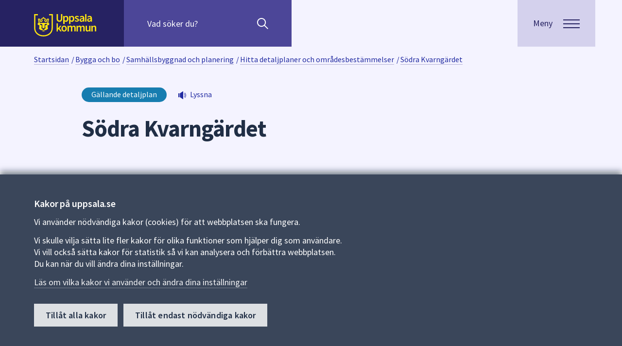

--- FILE ---
content_type: text/html; charset=utf-8
request_url: https://www.uppsala.se/bygga-och-bo/samhallsbyggnad-och-planering/detaljplaner-program-och-omradesbestammelser/hitta-detaljplaner-och-omradesbestammelser/1951-1960/sodra-kvarngardet/
body_size: 21089
content:



<!DOCTYPE html>
<html lang="sv">
<head prefix="og: http://ogp.me/ns#">
    <title>S&#246;dra Kvarng&#228;rdet - Uppsala kommun</title>
    
    
<meta http-equiv="Content-Type" content="text/html; charset=UTF-8" />


<meta name="generator" content="EPiServer CMS Falcon" />
<meta name="viewport" content="width=device-width, initial-scale=1" />
<meta name="referrer" content="no-referrer" />


<link rel="manifest" href="/manifest.json">

<meta name="mobile-web-app-capable" content="yes">
<meta name="apple-mobile-web-app-capable" content="no">
<meta name="application-name" content="Uppsala.se">
<meta name="apple-mobile-web-app-title" content="Uppsala.se">
<meta name="theme-color" content="#202E45">
<meta name="msapplication-navbutton-color" content="#202E45">
<meta name="apple-mobile-web-app-status-bar-style" content="black-translucent">
<meta name="msapplication-starturl" content="/">
<meta name="viewport" content="width=device-width, initial-scale=1, shrink-to-fit=no">


<script>
    if ('serviceWorker' in navigator) {
        navigator.serviceWorker.getRegistrations()
            .then(function (registrations) {
                var i = 0;
                for (i; i < registrations.length; i++) {
                    registrations[i].unregister();
                }
            });
    }
</script>



    <meta property="og:title" content="S&#246;dra Kvarng&#228;rdet - Uppsala kommun" />
    <meta property="og:url" content="https://www.uppsala.se/bygga-och-bo/samhallsbyggnad-och-planering/detaljplaner-program-och-omradesbestammelser/hitta-detaljplaner-och-omradesbestammelser/1951-1960/sodra-kvarngardet/" />
    <meta property="og:image" content="https://www.uppsala.se/Content/Images/socialmedia_v2.png" />
    <meta property="og:type" content="article" />
    <meta property="og:site_name" content="Uppsala kommun" />
    <meta name="twitter:card" content="summary_large_image" />
    <meta name="twitter:title" content="S&#246;dra Kvarng&#228;rdet - Uppsala kommun" />
    <meta name="twitter:image" content="https://www.uppsala.se/Content/Images/socialmedia_v2.png" />
    <meta name="twitter:url" content="https://www.uppsala.se/bygga-och-bo/samhallsbyggnad-och-planering/detaljplaner-program-och-omradesbestammelser/hitta-detaljplaner-och-omradesbestammelser/1951-1960/sodra-kvarngardet/" />
        <meta name="SIgroup" content="Kommunövergripande">

<link href='/dist/css/fonts/fonts.css' rel='stylesheet' type='text/css'>


<link rel="apple-touch-icon" href="/Content/Images/white_logo.png">
<link rel="apple-touch-startup-image" href="/Content/Images/white_logo.png">
<link href="/favicon.ico?v=2" rel="shortcut icon" type="image/x-icon" />

<!-- Compiled and minified CSS -->
<link rel="stylesheet" href="https://cdn.jsdelivr.net/npm/bootstrap@3.3.7/dist/css/bootstrap.min.css" integrity="sha384-BVYiiSIFeK1dGmJRAkycuHAHRg32OmUcww7on3RYdg4Va+PmSTsz/K68vbdEjh4u" crossorigin="anonymous">
<link href="/commoncss?v=ASp98P_ZbXBBaYRTG90S-lSKWxpa7MXaV_waVLnB53w1" rel="stylesheet"/>


<noscript>
    
    <style>
        .javascripthidden, .show-without-js {
            display: block !important;
        }

        .visible-without-js {
            visibility: visible !important;
            max-height: none !important;
            opacity: 1 !important;
        }

        .height-without-js {
            height: auto !important;
            max-height: none !important;
        }

        .height-alldescendants-without-js * {
            height: auto !important;
        }

        .padding-md-widhout-js {
            padding-top: 48px;
            padding-bottom: 48px;
        }

        .javascriptactive {
            display: none;
        }
    </style>
</noscript>
    
    
</head>
<body id="localplanpage" lang="sv" class="background-white layout-window">
    

    



        <div class="alertbannerlist hide-in-print" aria-label="Viktig information" role="region">


    </div>


    <div class="curtain">
        
        <header id="top" class="siteheader layout-siteheader js-siteheader hide-in-print">
    <div class="layout-siteheader--corner surface"></div>
    <div class="layout-siteheader--container siteheader--container">
        <div class="surfaceplainaccent layout-siteheader--contentwrapper siteheader--contentwrapper">
            <div class="layout-siteheader--logo">
                <div class="flip-container siteheader--linklist">
                    <a class="flip--back" href="#main">Till sidans huvudinnehåll</a>
                    <a href="/" class="flip--front">
                        <img src="/Content/Images/Svg/uppsala_logo.svg" alt="Uppsala kommun" class="siteheader--logo" />
                    </a>
                </div>
            </div>
        <div class="searchpanel js-searchpanel layout-siteheader--searchpanel">
            <div class="visuallyhidden">S&#246;k efter inneh&#229;ll p&#229; webbplatsen. N&#228;r du b&#246;rjar skriva i s&#246;kf&#228;ltet kommer s&#246;kf&#246;rslag att presenteras under f&#228;ltet. Anv&#228;nd piltangenterna f&#246;r att navigera mellan s&#246;kf&#246;rslagen och enter f&#246;r att v&#228;lja n&#229;got av dem.</div>
            <form id="quick-search-form" action="/sok/" method="GET" role="search">
                <div class="searchpanel--quicksearch js-quicksearch">
                    <input id="quick-query" class="searchpanel--query js-query" name="query" type="search" placeholder="Vad söker du?" autocomplete="off"
                           aria-owns="autocomplete" aria-label="Sök på hela webbplatsen.">
                    <span role="button" class="js-placeholder-search" aria-hidden="true">Sök</span>
                    <button id="quick-searchbutton" class="searchpanel--btnsearch" type="submit" aria-label="Sök"></button>
                    <button type="button" class="searchpanel--btnclose js-close-searchpanel" aria-label="stäng"></button>
                </div>
                    <ul id="autocomplete" class="autocomplete js-autocomplete" role="listbox" aria-label="Sökförslag" aria-live="polite"></ul>
            </form>
        </div>
        </div>
        <div class="layout-siteheader--menubutton js-menubuttonwrapper">
            <button class="js-menubutton button menubutton" data-label="Meny" aria-expanded="false" aria-controls="menu">
                <span class="menubutton--text">
                    <span class="menubutton--opentext">Meny</span>
                    <span class="menubutton--closetext">St&#228;ng</span>
                </span>
                <span class="js-menubutton-icon menubutton--icon hamburger">
                    <span class="hamburger--top"></span>
                    <span class="hamburger--middle"></span>
                    <span class="hamburger--bottom"></span>
                </span>
            </button>
        </div>
    </div>
    <div class="layout-siteheader--corner">
        


<section class="menu js-menu" aria-label="Huvudmeny" id="menu" role="navigation">
    <div class="menu--content surface">
        <div class="menu--top"></div>

            <!-- Back Button and Link to Previous Page -->
            <div class="menu--subcategorylink highlightedlinkitem highlightedlinkitem-onsurface">

                <!-- Back Button only initially visible when in subNavigation and not within localmenu-->
                <button id="js-main-menu-back"
                        class='menu--icon menuicon-left menubutton--accordion '
                        type="button"
                        aria-label="G&#229; tillbaka till huvudmenyn"
                        aria-expanded="false"
                        aria-controls="js-main-menu">

                    <!-- SVG Icon -->
                    <svg class="menu-icon--arrowsvg menu-icon--arrowsvg-left" xmlns="http://www.w3.org/2000/svg" width="18.205" height="11.183" viewBox="0 0 18.205 11.183">
                        <g data-name="pil länk H4" transform="translate(17.853 0.356) rotate(90)">
                            <g data-name="Group 2061" transform="translate(0.711 16.792) rotate(-90)">
                                <path id="Path_120" data-name="Path 120" d="M16.089,0,8,8,0,0" transform="translate(0)" fill="none" stroke="#a8c7fa" stroke-width="3" />
                            </g>
                        </g>
                    </svg>
                    <span class="menu--title">Uppsala kommun</span>
                </button>
                <!-- Link to Back Page -->
                <a id="js-main-menu-backlink" href="/"
                   aria-label="G&#229; tillbaka till huvudmenyn"
                   class=' menu--title js-menu--item-hidden'
                   >
                    <span>Uppsala kommun</span>
                </a>


                <button id="menu-toggle" aria-controls="#js-main-menu" aria-expanded="true"
                        class='menu--icon menu--title menubutton--accordion menuicon-right js-menu--item-hidden'
                        aria-label="&#214;ppna huvudmenyn">
                    <svg id="menu-icon" style="cursor: pointer; text-align: right;" xmlns="http://www.w3.org/2000/svg" width="18.205" height="11.183" viewBox="0 0 18.205 11.183"
                         class='open'>
                        <g id="pil_länk_H4" data-name="pil länk H4" transform="translate(17.853 0.356) rotate(90)">
                            <g id="Group_2061" data-name="Group 2061" transform="translate(0.711 16.792) rotate(-90)">
                                <path id="Path_120" data-name="Path 120" d="M16.089,0,8,8,0,0" transform="translate(0)" fill="none" stroke="#a8c7fa" stroke-width="3" />
                            </g>
                        </g>
                    </svg>

                </button>
            </div>

        <div class="main-menu-togglearea--menus">
                <!-- Main Navigation Menu -->
                <nav id="js-main-menu"
                     class=' '
                     aria-label="Huvuding&#229;ngar"
                     aria-expanded='false'>
                    <ul class="menu--items">
                                <li class="menu-item-collapsable">
                                    <!-- Menu Item Link -->
                                    <a href="/bygga-och-bo/"
                                       aria-label="Bygga och bo"
                                       class=""
                                       >
                                        <span>Bygga och bo</span>
                                    </a>

                                        <!-- Submenu Toggle Button -->
                                        <button class="menu--icon menuicon-right menubutton--accordion js-menu--submenutoggle"
                                                type="button"
                                                aria-label="Meny f&#246;r Bygga och bo"
                                                aria-expanded="false"
                                                aria-controls="submenuCollapse_132296">

                                            <!-- SVG Icon -->
                                            <svg class="menu-icon--arrowsvg menu-icon--arrowsvg-right" xmlns="http://www.w3.org/2000/svg" width="18.205" height="11.183" viewBox="0 0 18.205 11.183">
                                                <g data-name="pil länk H4" transform="translate(17.853 0.356) rotate(90)">
                                                    <g data-name="Group 2061" transform="translate(0.711 16.792) rotate(-90)">
                                                        <path id="Path_120" data-name="Path 120" d="M16.089,0,8,8,0,0" transform="translate(0)" fill="none" stroke="#a8c7fa" stroke-width="3" />
                                                    </g>
                                                </g>
                                            </svg>

                                        </button>
                                </li>
                                <li class="menu-item-collapsable">
                                    <!-- Menu Item Link -->
                                    <a href="/gator-trafik-och-resor/"
                                       aria-label="Gator, trafik och resor"
                                       class=""
                                       >
                                        <span>Gator, trafik och resor</span>
                                    </a>

                                        <!-- Submenu Toggle Button -->
                                        <button class="menu--icon menuicon-right menubutton--accordion js-menu--submenutoggle"
                                                type="button"
                                                aria-label="Meny f&#246;r Gator, trafik och resor"
                                                aria-expanded="false"
                                                aria-controls="submenuCollapse_328856">

                                            <!-- SVG Icon -->
                                            <svg class="menu-icon--arrowsvg menu-icon--arrowsvg-right" xmlns="http://www.w3.org/2000/svg" width="18.205" height="11.183" viewBox="0 0 18.205 11.183">
                                                <g data-name="pil länk H4" transform="translate(17.853 0.356) rotate(90)">
                                                    <g data-name="Group 2061" transform="translate(0.711 16.792) rotate(-90)">
                                                        <path id="Path_120" data-name="Path 120" d="M16.089,0,8,8,0,0" transform="translate(0)" fill="none" stroke="#a8c7fa" stroke-width="3" />
                                                    </g>
                                                </g>
                                            </svg>

                                        </button>
                                </li>
                                <li class="menu-item-collapsable">
                                    <!-- Menu Item Link -->
                                    <a href="/foretag-och-naringsliv/"
                                       aria-label="F&#246;retag och n&#228;ringsliv"
                                       class=""
                                       >
                                        <span>F&#246;retag och n&#228;ringsliv</span>
                                    </a>

                                        <!-- Submenu Toggle Button -->
                                        <button class="menu--icon menuicon-right menubutton--accordion js-menu--submenutoggle"
                                                type="button"
                                                aria-label="Meny f&#246;r F&#246;retag och n&#228;ringsliv"
                                                aria-expanded="false"
                                                aria-controls="submenuCollapse_330314">

                                            <!-- SVG Icon -->
                                            <svg class="menu-icon--arrowsvg menu-icon--arrowsvg-right" xmlns="http://www.w3.org/2000/svg" width="18.205" height="11.183" viewBox="0 0 18.205 11.183">
                                                <g data-name="pil länk H4" transform="translate(17.853 0.356) rotate(90)">
                                                    <g data-name="Group 2061" transform="translate(0.711 16.792) rotate(-90)">
                                                        <path id="Path_120" data-name="Path 120" d="M16.089,0,8,8,0,0" transform="translate(0)" fill="none" stroke="#a8c7fa" stroke-width="3" />
                                                    </g>
                                                </g>
                                            </svg>

                                        </button>
                                </li>
                                <li class="menu-item-collapsable">
                                    <!-- Menu Item Link -->
                                    <a href="/kultur-idrott-fritid/"
                                       aria-label="Kultur, idrott och fritid"
                                       class=""
                                       >
                                        <span>Kultur, idrott och fritid</span>
                                    </a>

                                        <!-- Submenu Toggle Button -->
                                        <button class="menu--icon menuicon-right menubutton--accordion js-menu--submenutoggle"
                                                type="button"
                                                aria-label="Meny f&#246;r Kultur, idrott och fritid"
                                                aria-expanded="false"
                                                aria-controls="submenuCollapse_313988">

                                            <!-- SVG Icon -->
                                            <svg class="menu-icon--arrowsvg menu-icon--arrowsvg-right" xmlns="http://www.w3.org/2000/svg" width="18.205" height="11.183" viewBox="0 0 18.205 11.183">
                                                <g data-name="pil länk H4" transform="translate(17.853 0.356) rotate(90)">
                                                    <g data-name="Group 2061" transform="translate(0.711 16.792) rotate(-90)">
                                                        <path id="Path_120" data-name="Path 120" d="M16.089,0,8,8,0,0" transform="translate(0)" fill="none" stroke="#a8c7fa" stroke-width="3" />
                                                    </g>
                                                </g>
                                            </svg>

                                        </button>
                                </li>
                                <li class="menu-item-collapsable">
                                    <!-- Menu Item Link -->
                                    <a href="/stod-och-omsorg/"
                                       aria-label="St&#246;d och omsorg"
                                       class=""
                                       >
                                        <span>St&#246;d och omsorg</span>
                                    </a>

                                        <!-- Submenu Toggle Button -->
                                        <button class="menu--icon menuicon-right menubutton--accordion js-menu--submenutoggle"
                                                type="button"
                                                aria-label="Meny f&#246;r St&#246;d och omsorg"
                                                aria-expanded="false"
                                                aria-controls="submenuCollapse_11">

                                            <!-- SVG Icon -->
                                            <svg class="menu-icon--arrowsvg menu-icon--arrowsvg-right" xmlns="http://www.w3.org/2000/svg" width="18.205" height="11.183" viewBox="0 0 18.205 11.183">
                                                <g data-name="pil länk H4" transform="translate(17.853 0.356) rotate(90)">
                                                    <g data-name="Group 2061" transform="translate(0.711 16.792) rotate(-90)">
                                                        <path id="Path_120" data-name="Path 120" d="M16.089,0,8,8,0,0" transform="translate(0)" fill="none" stroke="#a8c7fa" stroke-width="3" />
                                                    </g>
                                                </g>
                                            </svg>

                                        </button>
                                </li>
                                <li class="menu-item-collapsable">
                                    <!-- Menu Item Link -->
                                    <a href="/skola-forskola-och-komvux/"
                                       aria-label="Skola, f&#246;rskola och komvux"
                                       class=""
                                       >
                                        <span>Skola, f&#246;rskola och komvux</span>
                                    </a>

                                        <!-- Submenu Toggle Button -->
                                        <button class="menu--icon menuicon-right menubutton--accordion js-menu--submenutoggle"
                                                type="button"
                                                aria-label="Meny f&#246;r Skola, f&#246;rskola och komvux"
                                                aria-expanded="false"
                                                aria-controls="submenuCollapse_5">

                                            <!-- SVG Icon -->
                                            <svg class="menu-icon--arrowsvg menu-icon--arrowsvg-right" xmlns="http://www.w3.org/2000/svg" width="18.205" height="11.183" viewBox="0 0 18.205 11.183">
                                                <g data-name="pil länk H4" transform="translate(17.853 0.356) rotate(90)">
                                                    <g data-name="Group 2061" transform="translate(0.711 16.792) rotate(-90)">
                                                        <path id="Path_120" data-name="Path 120" d="M16.089,0,8,8,0,0" transform="translate(0)" fill="none" stroke="#a8c7fa" stroke-width="3" />
                                                    </g>
                                                </g>
                                            </svg>

                                        </button>
                                </li>
                                <li class="menu-item-collapsable">
                                    <!-- Menu Item Link -->
                                    <a href="/jobb/"
                                       aria-label="Jobba i Uppsala kommun"
                                       class=""
                                       >
                                        <span>Jobba i Uppsala kommun</span>
                                    </a>

                                        <!-- Submenu Toggle Button -->
                                        <button class="menu--icon menuicon-right menubutton--accordion js-menu--submenutoggle"
                                                type="button"
                                                aria-label="Meny f&#246;r Jobba i Uppsala kommun"
                                                aria-expanded="false"
                                                aria-controls="submenuCollapse_264577">

                                            <!-- SVG Icon -->
                                            <svg class="menu-icon--arrowsvg menu-icon--arrowsvg-right" xmlns="http://www.w3.org/2000/svg" width="18.205" height="11.183" viewBox="0 0 18.205 11.183">
                                                <g data-name="pil länk H4" transform="translate(17.853 0.356) rotate(90)">
                                                    <g data-name="Group 2061" transform="translate(0.711 16.792) rotate(-90)">
                                                        <path id="Path_120" data-name="Path 120" d="M16.089,0,8,8,0,0" transform="translate(0)" fill="none" stroke="#a8c7fa" stroke-width="3" />
                                                    </g>
                                                </g>
                                            </svg>

                                        </button>
                                </li>
                                <li class="menu-item-collapsable">
                                    <!-- Menu Item Link -->
                                    <a href="/kommun-och-politik/"
                                       aria-label="Kommun och politik"
                                       class=""
                                       >
                                        <span>Kommun och politik</span>
                                    </a>

                                        <!-- Submenu Toggle Button -->
                                        <button class="menu--icon menuicon-right menubutton--accordion js-menu--submenutoggle"
                                                type="button"
                                                aria-label="Meny f&#246;r Kommun och politik"
                                                aria-expanded="false"
                                                aria-controls="submenuCollapse_133599">

                                            <!-- SVG Icon -->
                                            <svg class="menu-icon--arrowsvg menu-icon--arrowsvg-right" xmlns="http://www.w3.org/2000/svg" width="18.205" height="11.183" viewBox="0 0 18.205 11.183">
                                                <g data-name="pil länk H4" transform="translate(17.853 0.356) rotate(90)">
                                                    <g data-name="Group 2061" transform="translate(0.711 16.792) rotate(-90)">
                                                        <path id="Path_120" data-name="Path 120" d="M16.089,0,8,8,0,0" transform="translate(0)" fill="none" stroke="#a8c7fa" stroke-width="3" />
                                                    </g>
                                                </g>
                                            </svg>

                                        </button>
                                </li>
                    </ul>
                </nav>
                    <!-- Submenus -->
                            <nav id="submenuCollapse_132296"
                                 class='js-menu--submenu was-expanded'
                                 aria-label="Bygga och bo"
                                 aria-expanded='true'>
                                <div class="menu--subcategorylink highlightedlinkitem highlightedlinkitem-onsurface">
                                    <!-- Submenu Back Link -->
                                    <a href="/bygga-och-bo/"
                                       aria-label="Bygga och bo"
                                       class=" menu--title"
                                       >
                                        <span>Bygga och bo</span>
                                    </a>
                                </div>

                                <ul class="menu--items">
                                        <li>
                                            <!-- Submenu Item Link -->
                                            <a href="/bygga-och-bo/samhallsbyggnad-och-planering/"
                                               class=''
                                               >
                                                Samh&#228;llsbyggnad och planering
                                            </a>
                                        </li>
                                        <li>
                                            <!-- Submenu Item Link -->
                                            <a href="/bygga-och-bo/hitta-bostad-och-tomter/"
                                               class=''
                                               >
                                                Hitta bostad och tomter
                                            </a>
                                        </li>
                                        <li>
                                            <!-- Submenu Item Link -->
                                            <a href="/bygga-och-bo/bygga-riva-och-installera/"
                                               class=''
                                               >
                                                Bygga, riva och installera
                                            </a>
                                        </li>
                                        <li>
                                            <!-- Submenu Item Link -->
                                            <a href="/bygga-och-bo/miljo-och-sakerhet/"
                                               class=''
                                               >
                                                Milj&#246; och s&#228;kerhet
                                            </a>
                                        </li>
                                        <li>
                                            <!-- Submenu Item Link -->
                                            <a href="/bygga-och-bo/fastighetsagare/"
                                               class=''
                                               >
                                                Fastighets&#228;gare
                                            </a>
                                        </li>
                                        <li>
                                            <!-- Submenu Item Link -->
                                            <a href="/bygga-och-bo/avfall-och-atervinning/"
                                               class=''
                                               >
                                                Avfall och &#229;tervinning
                                            </a>
                                        </li>
                                        <li>
                                            <!-- Submenu Item Link -->
                                            <a href="/bygga-och-bo/vatten-och-avlopp/"
                                               class=''
                                               >
                                                Vatten och avlopp
                                            </a>
                                        </li>
                                        <li>
                                            <!-- Submenu Item Link -->
                                            <a href="/bygga-och-bo/felanmalan/"
                                               class=''
                                               >
                                                Felanm&#228;lan
                                            </a>
                                        </li>
                                        <li>
                                            <!-- Submenu Item Link -->
                                            <a href="/kommun-och-politik/kartor-och-statistik/"
                                               class=''
                                               >
                                                Kartor och statistik
                                            </a>
                                        </li>
                                </ul>
                            </nav>
                            <nav id="submenuCollapse_328856"
                                 class='js-menu--submenu '
                                 aria-label="Gator, trafik och resor"
                                 aria-expanded='false'>
                                <div class="menu--subcategorylink highlightedlinkitem highlightedlinkitem-onsurface">
                                    <!-- Submenu Back Link -->
                                    <a href="/gator-trafik-och-resor/"
                                       aria-label="Gator, trafik och resor"
                                       class=" menu--title"
                                       >
                                        <span>Gator, trafik och resor</span>
                                    </a>
                                </div>

                                <ul class="menu--items">
                                        <li>
                                            <!-- Submenu Item Link -->
                                            <a href="/gator-trafik-och-resor/trafik-och-framkomlighet/"
                                               class=''
                                               >
                                                Trafik och framkomlighet
                                            </a>
                                        </li>
                                        <li>
                                            <!-- Submenu Item Link -->
                                            <a href="/gator-trafik-och-resor/cykla-i-uppsala/"
                                               class=''
                                               >
                                                Cykla i Uppsala
                                            </a>
                                        </li>
                                        <li>
                                            <!-- Submenu Item Link -->
                                            <a href="/gator-trafik-och-resor/parkera-din-cykel-bil-eller-andra-fordon/"
                                               class=''
                                               >
                                                Parkera din cykel, bil eller andra fordon
                                            </a>
                                        </li>
                                        <li>
                                            <!-- Submenu Item Link -->
                                            <a href="/gator-trafik-och-resor/underhall-av-gator-gang--och-cykelvagar/"
                                               class=''
                                               >
                                                Underh&#229;ll av gator, g&#229;ng- och cykelv&#228;gar
                                            </a>
                                        </li>
                                        <li>
                                            <!-- Submenu Item Link -->
                                            <a href="/gator-trafik-och-resor/trafiksakerhet-och-regler/"
                                               class=''
                                               >
                                                Trafiks&#228;kerhet och regler
                                            </a>
                                        </li>
                                </ul>
                            </nav>
                            <nav id="submenuCollapse_330314"
                                 class='js-menu--submenu '
                                 aria-label="F&#246;retag och n&#228;ringsliv"
                                 aria-expanded='false'>
                                <div class="menu--subcategorylink highlightedlinkitem highlightedlinkitem-onsurface">
                                    <!-- Submenu Back Link -->
                                    <a href="/foretag-och-naringsliv/"
                                       aria-label="F&#246;retag och n&#228;ringsliv"
                                       class=" menu--title"
                                       >
                                        <span>F&#246;retag och n&#228;ringsliv</span>
                                    </a>
                                </div>

                                <ul class="menu--items">
                                        <li>
                                            <!-- Submenu Item Link -->
                                            <a href="/foretag-och-naringsliv/tillstand-regler-och-tillsyn/"
                                               class=''
                                               >
                                                Tillst&#229;nd, regler och tillsyn
                                            </a>
                                        </li>
                                        <li>
                                            <!-- Submenu Item Link -->
                                            <a href="/foretag-och-naringsliv/upphandling-och-leverantor/"
                                               class=''
                                               >
                                                Upphandling och leverant&#246;r
                                            </a>
                                        </li>
                                        <li>
                                            <!-- Submenu Item Link -->
                                            <a href="/foretag-och-naringsliv/faktura-och-betalning/"
                                               class=''
                                               >
                                                Faktura och betalning
                                            </a>
                                        </li>
                                        <li>
                                            <!-- Submenu Item Link -->
                                            <a href="/foretag-och-naringsliv/traffar-och-natverk/"
                                               class=''
                                               >
                                                Tr&#228;ffar och n&#228;tverk
                                            </a>
                                        </li>
                                        <li>
                                            <!-- Submenu Item Link -->
                                            <a href="/foretag-och-naringsliv/radgivning-och-praktisk-hjalp/"
                                               class=''
                                               >
                                                R&#229;dgivning och praktisk hj&#228;lp
                                            </a>
                                        </li>
                                        <li>
                                            <!-- Submenu Item Link -->
                                            <a href="/foretag-och-naringsliv/etablering-tillvaxt-och-kompetens/"
                                               class=''
                                               >
                                                Etablering, tillv&#228;xt och kompetens
                                            </a>
                                        </li>
                                        <li>
                                            <!-- Submenu Item Link -->
                                            <a href="/foretag-och-naringsliv/uppsala-som-naringslivskommun/"
                                               class=''
                                               >
                                                Uppsala som n&#228;ringslivskommun
                                            </a>
                                        </li>
                                        <li>
                                            <!-- Submenu Item Link -->
                                            <a href="/foretag-och-naringsliv/byggprojekt-och-stadsutveckling/"
                                               class=''
                                               >
                                                Byggprojekt och stadsutveckling
                                            </a>
                                        </li>
                                </ul>
                            </nav>
                            <nav id="submenuCollapse_313988"
                                 class='js-menu--submenu '
                                 aria-label="Kultur, idrott och fritid"
                                 aria-expanded='false'>
                                <div class="menu--subcategorylink highlightedlinkitem highlightedlinkitem-onsurface">
                                    <!-- Submenu Back Link -->
                                    <a href="/kultur-idrott-fritid/"
                                       aria-label="Kultur, idrott och fritid"
                                       class=" menu--title"
                                       >
                                        <span>Kultur, idrott och fritid</span>
                                    </a>
                                </div>

                                <ul class="menu--items">
                                        <li>
                                            <!-- Submenu Item Link -->
                                            <a href="/kultur-idrott-fritid/uppleva-gora/"
                                               class=''
                                               >
                                                Uppleva och g&#246;ra
                                            </a>
                                        </li>
                                        <li>
                                            <!-- Submenu Item Link -->
                                            <a href="/kultur-idrott-fritid/lana-skanka-utrustning/"
                                               class=''
                                               >
                                                L&#229;na och sk&#228;nka utrustning
                                            </a>
                                        </li>
                                        <li>
                                            <!-- Submenu Item Link -->
                                            <a href="/kultur-idrott-fritid/boka/"
                                               class=''
                                               >
                                                Boka lokal eller plats
                                            </a>
                                        </li>
                                        <li>
                                            <!-- Submenu Item Link -->
                                            <a href="/kultur-idrott-fritid/arrangera-evenemang/"
                                               class=''
                                               >
                                                Arrangera evenemang
                                            </a>
                                        </li>
                                        <li>
                                            <!-- Submenu Item Link -->
                                            <a href="/kultur-idrott-fritid/foreningar/"
                                               class=''
                                               >
                                                Driva och hitta f&#246;reningar
                                            </a>
                                        </li>
                                        <li>
                                            <!-- Submenu Item Link -->
                                            <a href="/kultur-idrott-fritid/stipendium/"
                                               class=''
                                               >
                                                Hitta och s&#246;ka stipendium
                                            </a>
                                        </li>
                                </ul>
                            </nav>
                            <nav id="submenuCollapse_11"
                                 class='js-menu--submenu '
                                 aria-label="St&#246;d och omsorg"
                                 aria-expanded='false'>
                                <div class="menu--subcategorylink highlightedlinkitem highlightedlinkitem-onsurface">
                                    <!-- Submenu Back Link -->
                                    <a href="/stod-och-omsorg/"
                                       aria-label="St&#246;d och omsorg"
                                       class=" menu--title"
                                       >
                                        <span>St&#246;d och omsorg</span>
                                    </a>
                                </div>

                                <ul class="menu--items">
                                        <li>
                                            <!-- Submenu Item Link -->
                                            <a href="/stod-och-omsorg/vid-en-allvarlig-handelse-eller-kris/"
                                               class=''
                                               >
                                                Vid en allvarlig h&#228;ndelse eller kris
                                            </a>
                                        </li>
                                        <li>
                                            <!-- Submenu Item Link -->
                                            <a href="/stod-och-omsorg/funktionsnedsattning/"
                                               class=''
                                               >
                                                Funktionsneds&#228;ttning
                                            </a>
                                        </li>
                                        <li>
                                            <!-- Submenu Item Link -->
                                            <a href="/stod-och-omsorg/fardtjanst-och-riksfardtjanst/"
                                               class=''
                                               >
                                                F&#228;rdtj&#228;nst och riksf&#228;rdtj&#228;nst
                                            </a>
                                        </li>
                                        <li>
                                            <!-- Submenu Item Link -->
                                            <a href="/stod-och-omsorg/god-man-och-forvaltare/"
                                               class=''
                                               >
                                                God man och f&#246;rvaltare
                                            </a>
                                        </li>
                                        <li>
                                            <!-- Submenu Item Link -->
                                            <a href="/stod-och-omsorg/integration/"
                                               class=''
                                               >
                                                Integration
                                            </a>
                                        </li>
                                        <li>
                                            <!-- Submenu Item Link -->
                                            <a href="/stod-och-omsorg/omsorgspriset/omsorgspriset/"
                                               class=''
                                               >
                                                Omsorgspriset
                                            </a>
                                        </li>
                                        <li>
                                            <!-- Submenu Item Link -->
                                            <a href="/gator-trafik-och-resor/parkera-din-cykel-bil-eller-andra-fordon/parkering-for-rorelsehindrade/"
                                               class=''
                                               >
                                                Parkeringstillst&#229;nd f&#246;r dig som &#228;r r&#246;relsehindrad
                                            </a>
                                        </li>
                                        <li>
                                            <!-- Submenu Item Link -->
                                            <a href="/stod-och-omsorg/privatekonomi-och-ekonomiskt-stod/"
                                               class=''
                                               >
                                                Privatekonomi och ekonomiskt st&#246;d
                                            </a>
                                        </li>
                                        <li>
                                            <!-- Submenu Item Link -->
                                            <a href="/stod-och-omsorg/senior-och-aldreomsorg/"
                                               class=''
                                               >
                                                Senior och &#228;ldreomsorg
                                            </a>
                                        </li>
                                        <li>
                                            <!-- Submenu Item Link -->
                                            <a href="/stod-och-omsorg/socialt-stod-till-vuxna/"
                                               class=''
                                               >
                                                Socialt st&#246;d till vuxna
                                            </a>
                                        </li>
                                        <li>
                                            <!-- Submenu Item Link -->
                                            <a href="/stod-och-omsorg/stod-till-barn-ungdom-och-familj/"
                                               class=''
                                               >
                                                St&#246;d till barn, ungdom och familj
                                            </a>
                                        </li>
                                        <li>
                                            <!-- Submenu Item Link -->
                                            <a href="/stod-och-omsorg/synpunkter-och-forbattringsforslag-pa-varden/lamna-synpunkter-eller-forbattringsforslag-pa-varden/"
                                               class=''
                                               >
                                                Synpunkter och f&#246;rb&#228;ttringsf&#246;rslag p&#229; v&#229;rden
                                            </a>
                                        </li>
                                        <li>
                                            <!-- Submenu Item Link -->
                                            <a href="/stod-och-omsorg/vigsel-och-begravning/"
                                               class=''
                                               >
                                                Vigsel och begravning
                                            </a>
                                        </li>
                                        <li>
                                            <!-- Submenu Item Link -->
                                            <a href="/stod-och-omsorg/avgifter/avgifter-for-vard-och-omsorg/"
                                               class=''
                                               >
                                                Avgifter f&#246;r v&#229;rd och omsorg
                                            </a>
                                        </li>
                                        <li>
                                            <!-- Submenu Item Link -->
                                            <a href="/stod-och-omsorg/ny-socialtjanstlag/ny-socialtjanstlag-1-juli-2025/"
                                               class=''
                                               >
                                                Ny socialtj&#228;nstlag
                                            </a>
                                        </li>
                                </ul>
                            </nav>
                            <nav id="submenuCollapse_5"
                                 class='js-menu--submenu '
                                 aria-label="Skola, f&#246;rskola och komvux"
                                 aria-expanded='false'>
                                <div class="menu--subcategorylink highlightedlinkitem highlightedlinkitem-onsurface">
                                    <!-- Submenu Back Link -->
                                    <a href="/skola-forskola-och-komvux/"
                                       aria-label="Skola, f&#246;rskola och komvux"
                                       class=" menu--title"
                                       >
                                        <span>Skola, f&#246;rskola och komvux</span>
                                    </a>
                                </div>

                                <ul class="menu--items">
                                        <li>
                                            <!-- Submenu Item Link -->
                                            <a href="/skola-forskola-och-komvux/forskola-och-familjedaghem/"
                                               class=''
                                               >
                                                F&#246;rskola och familjedaghem
                                            </a>
                                        </li>
                                        <li>
                                            <!-- Submenu Item Link -->
                                            <a href="/skola-forskola-och-komvux/grundskola-och-fritids/"
                                               class=''
                                               >
                                                Grundskola, fritidshem och fritidsklubb
                                            </a>
                                        </li>
                                        <li>
                                            <!-- Submenu Item Link -->
                                            <a href="/skola-forskola-och-komvux/gymnasieskola/"
                                               class=''
                                               >
                                                Gymnasieskola
                                            </a>
                                        </li>
                                        <li>
                                            <!-- Submenu Item Link -->
                                            <a href="/skola-forskola-och-komvux/komvux/"
                                               class=''
                                               >
                                                Komvux
                                            </a>
                                        </li>
                                        <li>
                                            <!-- Submenu Item Link -->
                                            <a href="/skola-forskola-och-komvux/anpassad-skola-och-fritids-anpassad-skola/"
                                               class=''
                                               >
                                                Anpassad skola och fritidshem anpassad skola
                                            </a>
                                        </li>
                                        <li>
                                            <!-- Submenu Item Link -->
                                            <a href="/skola-forskola-och-komvux/elevhalsa/"
                                               class=''
                                               >
                                                Elevh&#228;lsa
                                            </a>
                                        </li>
                                        <li>
                                            <!-- Submenu Item Link -->
                                            <a href="/skola-forskola-och-komvux/e-tjanster-for-dig-med-barn-eller-ungdom-i-kommunal-forskola-eller-skola/"
                                               class=''
                                               >
                                                E-tj&#228;nster f&#246;r dig med barn eller ungdom i kommunal f&#246;rskola eller skola
                                            </a>
                                        </li>
                                        <li>
                                            <!-- Submenu Item Link -->
                                            <a href="/skola-forskola-och-komvux/studie--och-yrkesvagledning/"
                                               class=''
                                               >
                                                Studie- och yrkesv&#228;gledning
                                            </a>
                                        </li>
                                        <li>
                                            <!-- Submenu Item Link -->
                                            <a href="/skola-forskola-och-komvux/pedagogiska-priser-allt-du-behover-veta-om-nomineringar-och-priser/"
                                               class=''
                                               >
                                                Pedagogiska priset
                                            </a>
                                        </li>
                                </ul>
                            </nav>
                            <nav id="submenuCollapse_264577"
                                 class='js-menu--submenu '
                                 aria-label="Jobba i Uppsala kommun"
                                 aria-expanded='false'>
                                <div class="menu--subcategorylink highlightedlinkitem highlightedlinkitem-onsurface">
                                    <!-- Submenu Back Link -->
                                    <a href="/jobb/"
                                       aria-label="Jobba i Uppsala kommun"
                                       class=" menu--title"
                                       >
                                        <span>Jobba i Uppsala kommun</span>
                                    </a>
                                </div>

                                <ul class="menu--items">
                                        <li>
                                            <!-- Submenu Item Link -->
                                            <a href="/jobb/yrkesomraden/"
                                               class=''
                                               >
                                                Yrkesomr&#229;den
                                            </a>
                                        </li>
                                        <li>
                                            <!-- Submenu Item Link -->
                                            <a href="/jobb/tillfalliga/"
                                               class=''
                                               >
                                                Vikariat, praktik och tillf&#228;lliga jobb
                                            </a>
                                        </li>
                                        <li>
                                            <!-- Submenu Item Link -->
                                            <a href="/jobb/uppdrag/"
                                               class=''
                                               >
                                                Arvoderade uppdrag
                                            </a>
                                        </li>
                                        <li>
                                            <!-- Submenu Item Link -->
                                            <a href="/jobb/formaner-lon/"
                                               class=''
                                               >
                                                F&#246;rm&#229;ner och l&#246;n
                                            </a>
                                        </li>
                                        <li>
                                            <!-- Submenu Item Link -->
                                            <a href="/jobb/vardegrund/"
                                               class=''
                                               >
                                                V&#229;r kultur och v&#229;ra v&#228;rderingar
                                            </a>
                                        </li>
                                        <li>
                                            <!-- Submenu Item Link -->
                                            <a href="/jobb/sa-har-fungerar-det-att-soka-jobb-hos-oss/"
                                               class=''
                                               >
                                                S&#229; h&#228;r fungerar det att s&#246;ka jobb hos oss
                                            </a>
                                        </li>
                                        <li>
                                            <!-- Submenu Item Link -->
                                            <a href="/jobb/introduktion/"
                                               class=''
                                               >
                                                Introduktion f&#246;r nyanst&#228;llda
                                            </a>
                                        </li>
                                        <li>
                                            <!-- Submenu Item Link -->
                                            <a href="/jobb/intyg-for-dig-som-ar-eller-har-varit-anstalld-i-uppsala-kommun/"
                                               class=''
                                               >
                                                Intyg f&#246;r dig som &#228;r eller har varit anst&#228;lld i Uppsala kommun
                                            </a>
                                        </li>
                                </ul>
                            </nav>
                            <nav id="submenuCollapse_133599"
                                 class='js-menu--submenu '
                                 aria-label="Kommun och politik"
                                 aria-expanded='false'>
                                <div class="menu--subcategorylink highlightedlinkitem highlightedlinkitem-onsurface">
                                    <!-- Submenu Back Link -->
                                    <a href="/kommun-och-politik/"
                                       aria-label="Kommun och politik"
                                       class=" menu--title"
                                       >
                                        <span>Kommun och politik</span>
                                    </a>
                                </div>

                                <ul class="menu--items">
                                        <li>
                                            <!-- Submenu Item Link -->
                                            <a href="/kommun-och-politik/sa-fungerar-kommunen/"
                                               class=''
                                               >
                                                S&#229; fungerar kommunen
                                            </a>
                                        </li>
                                        <li>
                                            <!-- Submenu Item Link -->
                                            <a href="/kommun-och-politik/organisation/"
                                               class=''
                                               >
                                                Organisation
                                            </a>
                                        </li>
                                        <li>
                                            <!-- Submenu Item Link -->
                                            <a href="/kommun-och-politik/sa-fungerar-kommunen/fortroendevalda/for-dig-som-fortroendevald/"
                                               class=''
                                               >
                                                F&#246;r dig som f&#246;rtroendevald
                                            </a>
                                        </li>
                                        <li>
                                            <!-- Submenu Item Link -->
                                            <a href="/kommun-och-politik/kommunens-mal-och-budget/"
                                               class=''
                                               >
                                                Kommunens m&#229;l och budget
                                            </a>
                                        </li>
                                        <li>
                                            <!-- Submenu Item Link -->
                                            <a href="/kommun-och-politik/arkiv-och-allmanna-handlingar/"
                                               class=''
                                               >
                                                Arkiv och allm&#228;nna handlingar
                                            </a>
                                        </li>
                                        <li>
                                            <!-- Submenu Item Link -->
                                            <a href="/kommun-och-politik/sa-arbetar-vi-med-olika-amnen/"
                                               class=''
                                               >
                                                S&#229; arbetar vi med
                                            </a>
                                        </li>
                                        <li>
                                            <!-- Submenu Item Link -->
                                            <a href="/kommun-och-politik/kommunens-kvalitet-och-resultat/"
                                               class=''
                                               >
                                                Kommunens kvalitet och resultat
                                            </a>
                                        </li>
                                        <li>
                                            <!-- Submenu Item Link -->
                                            <a href="/kommun-och-politik/engagera-dig-och-paverka/"
                                               class=''
                                               >
                                                Engagera dig och p&#229;verka
                                            </a>
                                        </li>
                                        <li>
                                            <!-- Submenu Item Link -->
                                            <a href="/kommun-och-politik/anslagstavla/"
                                               class=''
                                               >
                                                Anslagstavla f&#246;r beslut och kung&#246;relser
                                            </a>
                                        </li>
                                        <li>
                                            <!-- Submenu Item Link -->
                                            <a href="/kommun-och-politik/stadshuset/Stadshuset-din-motesplats/"
                                               class=''
                                               >
                                                Stadshuset - din m&#246;tesplats
                                            </a>
                                        </li>
                                        <li>
                                            <!-- Submenu Item Link -->
                                            <a href="/kommun-och-politik/kartor-och-statistik/"
                                               class=''
                                               >
                                                Kartor och statistik
                                            </a>
                                        </li>
                                        <li>
                                            <!-- Submenu Item Link -->
                                            <a href="/kommun-och-politik/nyheter-och-pressmeddelanden/"
                                               class=''
                                               >
                                                Nyheter och pressmeddelanden
                                            </a>
                                        </li>
                                        <li>
                                            <!-- Submenu Item Link -->
                                            <a href="/kommun-och-politik/publikationer/"
                                               class=''
                                               >
                                                Publikationer
                                            </a>
                                        </li>
                                </ul>
                            </nav>
        </div>


        <!-- Additional Navigation Links -->
        <nav aria-label="Genv&#228;gar till felanm&#228;lan, synpunkter, spr&#229;k och tillg&#228;nglighet">
                <div class="menu--subcategorylink"><span class="menu--subtitle">G&#229; direkt till</span></div>

                <ul class="layout-singlecolumn" aria-label="Felanm&#228;lan och synpunkter">
                        <li>
                            <a href="/bygga-och-bo/felanmalan/" class="surface--link text-sm">Felanm&#228;lan</a>
                        </li>
                        <li>
                            <a href="/lankar-i-sidfoten/synpunkter-och-klagomal/" class="surface--link text-sm">Synpunkter</a>
                        </li>
                        <li>
                            <a href="/lankar-i-sidfoten/visselblasarfunktion/" class="surface--link text-sm">Visselbl&#229;sarfunktion</a>
                        </li>
                </ul>

                <ul class="layout-singlecolumn" aria-label="Spr&#229;k och tillg&#228;nglighet">
                        <li>
                            <a href="/sprak/finska/" class="surface--link text-sm">Suomeksi (finska)</a>
                        </li>
                        <li>
                            <a href="/sprak/sprak/" class="surface--link text-sm">Spr&#229;k (other languages)</a>
                        </li>
                        <li>
                            <a href="/lankar-i-sidfoten/om-webbplatsen/anpassning-av-innehallet/" class="surface--link text-sm">Anpassning och tillg&#228;nglighet</a>
                        </li>
                </ul>
        </nav>
    </div>
</section>
    </div>

</header>




        
    </div>

    



    <div class="js-cookiealert cookiealert theme-gray surface surface-medium hide-in-print" role="region" aria-label="Kakor (cookies)">
        <div class="container">
            <div class="row">
                <div class="col-sm-12 cookiealert--wrapper">
                    <div class="cookiealert--body">
                        <div class="cookiealert--text">
                            <h2>Kakor p&aring; uppsala.se</h2>
<p>Vi anv&auml;nder n&ouml;dv&auml;ndiga kakor (cookies) f&ouml;r att webbplatsen ska fungera.</p>
<p>Vi skulle vilja s&auml;tta lite fler kakor f&ouml;r olika funktioner som hj&auml;lper dig som anv&auml;ndare. <br />Vi vill ocks&aring; s&auml;tta kakor f&ouml;r statistik s&aring; vi kan analysera och f&ouml;rb&auml;ttra webbplatsen. <br />Du kan n&auml;r du vill &auml;ndra dina inst&auml;llningar.</p>

                                <div class="cookiealert--anchor-wrapper">
                                    <a href="/lankar-i-sidfoten/om-webbplatsen/kakor/" class="cookiealert--text--anchor surface--link">
                                        Läs om vilka kakor vi använder och ändra dina inställningar
                                    </a>
                                </div>

                        </div>
                        <form id="cookie-alert-form" class="cookiealert--form" method="GET">
                            <button type="submit" name="AcceptAllCookies"
                                    class="button button-md button-cookie-all button-surfaceprimary cookie-button js-ripple">
                                Tillåt alla kakor
                            </button>
                            <button type="submit" name="AcceptNecessaryCookies"
                                    class="button button-md button-cookie-necessary button-surfaceprimary cookie-button js-ripple">
                                Tillåt endast nödvändiga kakor
                            </button>
                        </form>
                    </div>
                    <div class="cookiealert--body cookie-confirm hidden">
                        <div class="cookiealert--text">
                            <p class="cookiealert--text--paragraf">
                                
                                <span id="js-cookie-save-text">Du har valt att till&#229;ta alla kakor. Du kan n&#228;r du vill &#228;ndra dina inst&#228;llningar.</span>
                            </p>
                                <div class="cookiealert--anchor-wrapper">
                                    <a href='/lankar-i-sidfoten/om-webbplatsen/kakor/' class='cookiealert--text--anchor surface--link'>
                                        &#196;ndra dina inst&#228;llningar f&#246;r kakor
                                    </a>
                                </div>
                        </div>
                        <div class="cookiealert--form">
                            <button id="button-cookie-confirm-close" class="button button-md button-surfaceprimary cookie-button js-ripple">
                                <span aria-hidden="true">Stäng</span>
                                <span class="visuallyhidden">Stäng informationsruta om kakor (cookies)</span>
                            </button>
                        </div>
                    </div>
                </div>
            </div>
        </div>
    </div>


    <main class="shadowoverlay js-autocompleteshadowoverlay">
        




        <div id="main" lang="sv">
                <!-- Matomo Image Tracker - fallback if user has disabled js -->
                <noscript>
                    <img referrerpolicy="no-referrer-when-downgrade" src="https://matomo.uppsala.se/matomo.php?idsite=3&amp;rec=1" class="no-border" alt="" />
                </noscript>
                <!-- End Matomo -->
            <div id="print-logotype" class="container-fluid rs_skip">
                <img src="/Content/Images/uppsala_logo.png" alt="Uppsala kommuns logotyp" />
            </div>

    <div class='container-fluid no-padding'>


            









<div class="horizon headerslideinbg">
    

        <div class="hide-in-print rs_skip container">
            <div class="row">
                <div class="col-xs-12 col-xs-12 subflexible-breadcrumbs">
                        <nav aria-label="Brödsmulor">
        <ul class="breadcrumbs breadcrumbs-onbackground clearfix">
                    <li class="breadcrumbs--listitem">
                        <a href="/" >Startsidan</a>

                            <span class="breadcrumbs--separator" aria-hidden="true">/</span>
                    </li>
                    <li class="breadcrumbs--listitem">
                        <a href="/bygga-och-bo/" >Bygga och bo</a>

                            <span class="breadcrumbs--separator" aria-hidden="true">/</span>
                    </li>
                    <li class="breadcrumbs--listitem">
                        <a href="/bygga-och-bo/samhallsbyggnad-och-planering/" >Samh&#228;llsbyggnad och planering</a>

                            <span class="breadcrumbs--separator" aria-hidden="true">/</span>
                    </li>
                    <li class="breadcrumbs--listitem">
                        <a href="/bygga-och-bo/samhallsbyggnad-och-planering/detaljplaner-program-och-omradesbestammelser/hitta-detaljplaner-och-omradesbestammelser/" >Hitta detaljplaner och omr&#229;desbest&#228;mmelser</a>

                            <span class="breadcrumbs--separator" aria-hidden="true">/</span>
                    </li>
                    <li class="breadcrumbs--listitem">
                        <a href="/bygga-och-bo/samhallsbyggnad-och-planering/detaljplaner-program-och-omradesbestammelser/hitta-detaljplaner-och-omradesbestammelser/1951-1960/sodra-kvarngardet/"   aria-current="page" class="active"  >S&#246;dra Kvarng&#228;rdet</a>

                    </li>

                <li class="breadcrumbs--parent">
                    <svg class="breadcrumbs--icon" xmlns="http://www.w3.org/2000/svg" xmlns:xlink="http://www.w3.org/1999/xlink" focusable="false" version="1.1" x="0px" y="0px" viewBox="0 0 12.2 9.3">
                        <polygon points="4.7,9.3 5.5,8.5 2.2,5.2 12.2,5.2 12.2,4 2.3,4 5.5,0.8 4.7,0 0,4.7 " />
                    </svg>
                    <a href="/bygga-och-bo/samhallsbyggnad-och-planering/detaljplaner-program-och-omradesbestammelser/hitta-detaljplaner-och-omradesbestammelser/">Hitta detaljplaner och omr&#229;desbest&#228;mmelser</a>
                </li>
        </ul>
    </nav>

                </div>
            </div>
        </div>


    <div class="container">
        <div class="row">
            <div class="layout-labeledpageintro col-sm-10 col-md-8 col-lg-9 col-md-offset-1">
                <div class="layout-labeledpageintro--label">
                        <span class="typelabel typelabel-localplan">G&#228;llande detaljplan</span>
                </div>
                


<div id="readspeaker_button1" 
     class="readspeaker js-readspeaker-button layout-labeledpageintro--readspeaker rs_skip hide-in-print rsbtn rs_preserve">
    <div class="readspeaker--wrapper">
        <span class="readspeaker--icon"></span>
        <a rel="nofollow"
           class="rsbtn_play readspeaker--link"
           title="Lyssna p&aring; sidans text med ReadSpeaker"
           role="button"
             aria-controls="js-cookie-notice-container" aria-expanded="false" 
           id="js-functional-cookies-prompt"
           href="//app-eu.readspeaker.com/cgi-bin/rsent?customerid=4863&amp;amp;lang=sv_se&amp;amp;voice=Maja&amp;amp;readid=main&amp;amp;url=https%3a%2f%2fwww.uppsala.se%3a443%2fbygga-och-bo%2fsamhallsbyggnad-och-planering%2fdetaljplaner-program-och-omradesbestammelser%2fhitta-detaljplaner-och-omradesbestammelser%2f1951-1960%2fsodra-kvarngardet%2f">Lyssna</a>
    </div>
</div>


<div class="readspeaker--cookienotice" aria-hidden="true" id="js-cookie-notice-container"></div>

                <h1 class="layout-labeledpageintro--heading">S&#246;dra Kvarng&#228;rdet</h1>

            </div>

        </div>
    </div>
</div>

<div class="container">
    <div class="row">
        <div class="col-md-9 col-md-offset-1">
            <div class="layout-twocolumn-onecolumn-small">
                <div class="layout-twocolumn-onecolumn-small--column1">
                    <div class="layout-twocolumn--col-topsection">
                        <div class="heading-sm">Aktbeteckning:</div>
                        <div class="text-sm">0380-116</div>
                    </div>

                </div>
                <div class="layout-twocolumn-onecolumn-small--column2">
                    <figure class="fig">
                        <figcaption class="heading-sm">
                            Planprocessen &#228;r i skede:
                            <span class="visuallyhidden">G&#228;llande (Laga kraft)</span>
                        </figcaption>
                            <ul class="processlist">
            <li class="processlist--stage">Startskede</li>
            <li class="processlist--stage">Samr&#229;d</li>
            <li class="processlist--stage">Granskning</li>
            <li class="processlist--stage">Antagande</li>
            <li class="processlist--stage">&#214;verklagande</li>
            <li class="processlist--currentstage" aria-current="step">G&#228;llande (Laga kraft)</li>
    </ul>

                    </figure>
                </div>
            </div>
        </div>
    </div>
</div>
<div class="js-popup-container">
    <div class="container">
        <div class="row">
            <div class=" col-sm-10 col-md-8 col-lg-9 col-md-offset-1">
                <button id="js-map-toggler-btn" class="js-popup-trigger buttonaslink buttonaslink-nodecoration iconbutton"
                        aria-label="Fäll ut karta"
                        data-label-collapsed="Fäll ut karta"
                        data-label-expanded="Stäng karta"
                        aria-expanded="false"
                        aria-owns="localplanmap">

                    <span class="iconbutton--mappin">
                        <svg xmlns="http://www.w3.org/2000/svg" focusable="false" width="18.868" height="24.971" viewBox="0 0 18.868 24.971"><g transform="translate(0 0)"><path d="M11.434,26.971Q2,16.731,2,11.489a9.434,9.434,0,1,1,18.868,0Q20.868,16.733,11.434,26.971Zm0-10.488A4.994,4.994,0,1,0,6.47,11.489,4.98,4.98,0,0,0,11.434,16.483Z" transform="translate(-2 -2)" /></g></svg>
                        <span class="iconbutton--buttontext iconbutton--buttontextopen">Stäng karta</span>
                        <span class="iconbutton--buttontext iconbutton--buttontextclosed">Fäll ut karta</span>
                    </span>
                    <span class="popupsimple--icon iconbutton--stateindicator">
                        <svg xmlns="http://www.w3.org/2000/svg" focusable="false" width="18" height="18" viewBox="0 0 18 18"><path d="M10,8V0H8V8H0v2H8v8h2V10h8V8Z" /></svg>
                    </span>
                </button>
            </div>
        </div>
    </div>
    <div id="localplanmap" class="js-popup-panel popupsimple mapoverrides">
        <div id="js-localplan-map-container" class="iconbutton--map">
    <style>
        /* Include calcite, core API and SDK component CSS */
        @import "https://js.arcgis.com/calcite-components/3.0.3/calcite.css";
        @import "https://js.arcgis.com/4.32/@arcgis/core/assets/esri/themes/dark/main.css";
        @import "https://js.arcgis.com/map-components/4.32/arcgis-map-components.css";
    </style>
    <div id="js-grayoverlay" class="mapoverlay">
        <span id="js-mapoverlay--zoominstructions" class="mapoverlay--text">
            Använd ctrl + scroll eller zoomknapparna i kartan för att zooma
        </span>
    </div>
    <arcgis-map 
            style="height: 100%; width: 100%; position: absolute;"
            center="17.637770, 59.858948"
            >
        <arcgis-zoom position="bottom-right"></arcgis-zoom>
    </arcgis-map>
</div>

    </div>
</div>
<div class="container">
    <div class="row">
        <div class="col-md-9 col-md-offset-1 layout-labeledpagecontent--processarea">
                    
    <h2>Planprocessen</h2>
        <div class="js-previous-container">
            <div class="layout-labeledpagecontent--processareatoggle javascriptactive">
                <button class="js-previous-toggler buttonaslink buttonaslink-nodecoration iconbutton "
                        aria-label="Visa avslutade steg i processen"
                        data-label-collapsed="Visa avslutade steg i processen"
                        data-label-expanded="Dölj avslutade steg i processen"
                        aria-expanded="false"
                        aria-owns="previous-stages">
                    <span class="iconbutton--buttontext iconbutton--buttontextclosed">Visa avslutade steg i processen</span>
                    <span class="iconbutton--buttontext iconbutton--buttontextopen">D&#246;lj avslutade steg i processen</span>
                    <span class="popupsimple--icon iconbutton--stateindicator">
                        <svg xmlns="http://www.w3.org/2000/svg" focusable="false" width="18" height="18" viewBox="0 0 18 18"><path d="M10,8V0H8V8H0v2H8v8h2V10h8V8Z" /></svg>
                    </span>
                </button>
            </div>
            <div id="previous-stages" class="js-previous-panel popupsimple visible-without-js">




<div class="js-accordion-container accordion-2021">
    <h3 class="accordion-2021--heading">
        <button aria-expanded="false"
                aria-controls="js-accordion-panel-0"
                class="accordion-2021--toggler js-toggler text-left stage-complete "
                id="js-accordion-toggler-0"
                data-accordion-header>
            <span class="accordion-2021--buttontext accordion-2021--statusicon">
                Startskede
            </span>
        </button>
    </h3>

    <div aria-hidden="true"
         id="js-accordion-panel-0"
         class="rs_skip stage-complete accordion-2021--panel visible-without-js height-without-js"
         aria-labelledby="js-accordion-toggler-0">
        <div class="accordion-2021--panelspace">
            <div class="accordion-2021--panelsection">
                    <h4 class="accordion-2021--panelheading">Om startskede</h4>
                <div class="js-showmore-container">
                    <div aria-hidden="true"
                         id="js-showmore-panel-0"
                         class="showmore showmore-3x-lineheight24 visible-without-js"
                         aria-labelledby="js-showmore-toggler-0">
<p>I startskedet fattas beslut om att b&ouml;rja arbetet med en detaljplan. Stadsbyggnadsf&ouml;rvaltningen g&ouml;r en &ouml;versiktlig beskrivning av f&ouml;rslaget och presenterar det f&ouml;r plan- och byggnadsn&auml;mnden (PBN). Plan- och byggnadsn&auml;mnden fattar beslut om att p&aring;b&ouml;rja planarbetet eller inte.</p>
<p>I samband med ett positivt planbesked fattar plan- och byggnadsn&auml;mnden beslut om att ge stadsbyggnadsf&ouml;rvaltningen i uppdrag att ta fram ett f&ouml;rslag till detaljplan. I planbeskedet anges riktlinjer f&ouml;r den fortsatta planeringen.</p>
                                            </div>
                    <button aria-expanded="false"
                            aria-controls="js-showmore-panel-0"
                            class=" buttonaslink buttonaslink-nodecoration javascriptactive popupbutton popupbutton--blueicon popupbutton--18px"
                            id="js-showmore-toggler-0"
                            data-accordion-header
                            aria-label="Visa mer"
                            data-label-collapsed="Visa mer"
                            data-label-expanded="Visa mindre">
                        <span class="iconbutton--buttontext iconbutton--buttontextopen">Visa mindre</span>
                        <span class="iconbutton--buttontext iconbutton--buttontextclosed">Visa mer</span>
                    </button>
                </div>
            </div>




        </div>
    </div>
</div>






<div class="js-accordion-container accordion-2021">
    <h3 class="accordion-2021--heading">
        <button aria-expanded="false"
                aria-controls="js-accordion-panel-1"
                class="accordion-2021--toggler js-toggler text-left stage-complete "
                id="js-accordion-toggler-1"
                data-accordion-header>
            <span class="accordion-2021--buttontext accordion-2021--statusicon">
                Samr&#229;d
            </span>
        </button>
    </h3>

    <div aria-hidden="true"
         id="js-accordion-panel-1"
         class="rs_skip stage-complete accordion-2021--panel visible-without-js height-without-js"
         aria-labelledby="js-accordion-toggler-1">
        <div class="accordion-2021--panelspace">
            <div class="accordion-2021--panelsection">
                    <h4 class="accordion-2021--panelheading">Om samr&#229;d</h4>
                <div class="js-showmore-container">
                    <div aria-hidden="true"
                         id="js-showmore-panel-1"
                         class="showmore showmore-3x-lineheight24 visible-without-js"
                         aria-labelledby="js-showmore-toggler-1">
<p>N&auml;r planf&ouml;rslaget har tagits fram skickas det ut p&aring; samr&aring;d, ocks&aring; kallad medborgardialog. D&aring; f&aring;r myndigheter, organisationer och andra remissinstanser, fastighets&auml;gare och de som bor inom eller i n&auml;rheten av planomr&aring;det ta del av planf&ouml;rslaget, men vem som helst f&aring;r delta i dialogen. Ofta ordnas ocks&aring; ett samr&aring;dsm&ouml;te d&auml;r det finns m&ouml;jlighet att st&auml;lla fr&aring;gor och diskutera f&ouml;rslaget. Ett samr&aring;d p&aring;g&aring;r vanligtvis i 6 veckor.</p>
<p>Planf&ouml;rslaget finns f&ouml;rutom p&aring; den h&auml;r sidan ocks&aring; tillg&auml;ngligt i kontaktcenter, Stadshusgatan 2.</p>
<p>Alla synpunkter p&aring; planf&ouml;rslaget ska skriftligen skickas in till kommunen innan tiden f&ouml;r samr&aring;det har g&aring;tt ut. Samr&aring;dets syfte &auml;r att f&aring; fram ett s&aring; bra beslutsunderlag som m&ouml;jligt och att ge m&ouml;jlighet till insyn och p&aring;verkan.</p>
<p>Efter samr&aring;det uppr&auml;ttar kommunen oftast en samr&aring;dsredog&ouml;relse d&auml;r alla synpunkter som har kommit in under samr&aring;det sammanst&auml;lls och bem&ouml;ts. Samr&aring;dsredog&ouml;relsen ligger till grund f&ouml;r eventuella revideringar av f&ouml;rslaget inf&ouml;r granskning.</p>
<p>Vid standardf&ouml;rfarande uppr&auml;ttas inte alltid en samr&aring;dsredog&ouml;relse. Samr&aring;dssynpunkterna sammanst&auml;lls och bem&ouml;ts d&aring; i ett granskningsutl&aring;tande, senare i planprocessen.</p>
                                            </div>
                    <button aria-expanded="false"
                            aria-controls="js-showmore-panel-1"
                            class=" buttonaslink buttonaslink-nodecoration javascriptactive popupbutton popupbutton--blueicon popupbutton--18px"
                            id="js-showmore-toggler-1"
                            data-accordion-header
                            aria-label="Visa mer"
                            data-label-collapsed="Visa mer"
                            data-label-expanded="Visa mindre">
                        <span class="iconbutton--buttontext iconbutton--buttontextopen">Visa mindre</span>
                        <span class="iconbutton--buttontext iconbutton--buttontextclosed">Visa mer</span>
                    </button>
                </div>
            </div>




        </div>
    </div>
</div>






<div class="js-accordion-container accordion-2021">
    <h3 class="accordion-2021--heading">
        <button aria-expanded="false"
                aria-controls="js-accordion-panel-2"
                class="accordion-2021--toggler js-toggler text-left stage-complete "
                id="js-accordion-toggler-2"
                data-accordion-header>
            <span class="accordion-2021--buttontext accordion-2021--statusicon">
                Granskning
            </span>
        </button>
    </h3>

    <div aria-hidden="true"
         id="js-accordion-panel-2"
         class="rs_skip stage-complete accordion-2021--panel visible-without-js height-without-js"
         aria-labelledby="js-accordion-toggler-2">
        <div class="accordion-2021--panelspace">
            <div class="accordion-2021--panelsection">
                    <h4 class="accordion-2021--panelheading">Om granskning</h4>
                <div class="js-showmore-container">
                    <div aria-hidden="true"
                         id="js-showmore-panel-2"
                         class="showmore showmore-3x-lineheight24 visible-without-js"
                         aria-labelledby="js-showmore-toggler-2">
<p>Granskningen &auml;r det sista tillf&auml;llet att l&auml;mna synpunkter. Synpunkterna som kommit in sammanst&auml;lls och bem&ouml;ts i ett granskningsutl&aring;tande. Om det g&ouml;rs stora f&ouml;r&auml;ndringar i planf&ouml;rslaget st&auml;lls det ut p&aring; ny granskning, annars g&aring;r f&ouml;rslaget vidare f&ouml;r beslut i plan- och byggnadsn&auml;mnden. Den som inte l&auml;mnat synpunkter under samr&aring;dstiden eller granskningen kan normalt sett inte heller &ouml;verklaga en beslutad detaljplan. Undantag finns f&ouml;r detaljplaner som kan antas medf&ouml;ra betydande milj&ouml;p&aring;verkan p&aring; grund av att planomr&aring;det tas i anspr&aring;k f&ouml;r anl&auml;ggningar enligt Plan- och bygglagen 4 kapitel 34 &sect;, andra stycket. I s&aring;dana fall har man r&auml;tt att &ouml;verklaga &auml;ven om man inte yttrat sig om detaljplanen under samr&aring;d eller granskning (Plan- och bygglagen 13 kapitel 11 &sect; 3.)</p>
<p>Efter granskningstiden sammanst&auml;ller och bem&ouml;ter kommunen de inkomna synpunkterna i ett s&aring; kallat granskningsutl&aring;tande.</p>
                                            </div>
                    <button aria-expanded="false"
                            aria-controls="js-showmore-panel-2"
                            class=" buttonaslink buttonaslink-nodecoration javascriptactive popupbutton popupbutton--blueicon popupbutton--18px"
                            id="js-showmore-toggler-2"
                            data-accordion-header
                            aria-label="Visa mer"
                            data-label-collapsed="Visa mer"
                            data-label-expanded="Visa mindre">
                        <span class="iconbutton--buttontext iconbutton--buttontextopen">Visa mindre</span>
                        <span class="iconbutton--buttontext iconbutton--buttontextclosed">Visa mer</span>
                    </button>
                </div>
            </div>




        </div>
    </div>
</div>






<div class="js-accordion-container accordion-2021">
    <h3 class="accordion-2021--heading">
        <button aria-expanded="false"
                aria-controls="js-accordion-panel-3"
                class="accordion-2021--toggler js-toggler text-left stage-complete "
                id="js-accordion-toggler-3"
                data-accordion-header>
            <span class="accordion-2021--buttontext accordion-2021--statusicon">
                Antagande
            </span>
        </button>
    </h3>

    <div aria-hidden="true"
         id="js-accordion-panel-3"
         class="rs_skip stage-complete accordion-2021--panel visible-without-js height-without-js"
         aria-labelledby="js-accordion-toggler-3">
        <div class="accordion-2021--panelspace">
            <div class="accordion-2021--panelsection">
                    <h4 class="accordion-2021--panelheading">Om antagande</h4>
                <div class="js-showmore-container">
                    <div aria-hidden="true"
                         id="js-showmore-panel-3"
                         class="showmore showmore-3x-lineheight24 visible-without-js"
                         aria-labelledby="js-showmore-toggler-3">
<p>B&aring;de kommunfullm&auml;ktige och plan- och byggnadsn&auml;mnden kan besluta om att anta detaljplaner. Kommunfullm&auml;ktige beslutar om planer av stor vikt eller av principiell betydelse. &Ouml;vriga planer fattar plan- och byggnadsn&auml;mnden beslut om.</p>
<p>N&auml;r samr&aring;dsredog&ouml;relse och granskningsutl&aring;tande &auml;r sammanst&auml;llda publiceras de under fliken &rdquo;granskning&rdquo; ovanf&ouml;r. Vid standardf&ouml;rfarande uppr&auml;ttas inte alltid en samr&aring;dsredog&ouml;relse. Samr&aring;dssynpunkterna sammanst&auml;lls och bem&ouml;ts d&aring; i granskningsutl&aring;tandet.</p>
                                            </div>
                    <button aria-expanded="false"
                            aria-controls="js-showmore-panel-3"
                            class=" buttonaslink buttonaslink-nodecoration javascriptactive popupbutton popupbutton--blueicon popupbutton--18px"
                            id="js-showmore-toggler-3"
                            data-accordion-header
                            aria-label="Visa mer"
                            data-label-collapsed="Visa mer"
                            data-label-expanded="Visa mindre">
                        <span class="iconbutton--buttontext iconbutton--buttontextopen">Visa mindre</span>
                        <span class="iconbutton--buttontext iconbutton--buttontextclosed">Visa mer</span>
                    </button>
                </div>
            </div>




        </div>
    </div>
</div>






<div class="js-accordion-container accordion-2021">
    <h3 class="accordion-2021--heading">
        <button aria-expanded="false"
                aria-controls="js-accordion-panel-4"
                class="accordion-2021--toggler js-toggler text-left stage-complete "
                id="js-accordion-toggler-4"
                data-accordion-header>
            <span class="accordion-2021--buttontext accordion-2021--statusicon">
                &#214;verklagande
            </span>
        </button>
    </h3>

    <div aria-hidden="true"
         id="js-accordion-panel-4"
         class="rs_skip stage-complete accordion-2021--panel visible-without-js height-without-js"
         aria-labelledby="js-accordion-toggler-4">
        <div class="accordion-2021--panelspace">
            <div class="accordion-2021--panelsection">
                    <h4 class="accordion-2021--panelheading">Om &#246;verklagande</h4>
                <div class="js-showmore-container">
                    <div aria-hidden="true"
                         id="js-showmore-panel-4"
                         class="showmore showmore-3x-lineheight24 visible-without-js"
                         aria-labelledby="js-showmore-toggler-4">
<p>Den som &auml;r missn&ouml;jd med beslutet om antagandet av en detaljplan kan &ouml;verklaga det inom tre veckor fr&aring;n att beslutet publicerats p&aring; kommunens anslagstavla.</p>
<p>N&auml;r en &ouml;verklagan kommit in skickar stadsbyggnadsf&ouml;rvaltningen den vidare till mark- och milj&ouml;domstolen som avg&ouml;r &auml;rendet.</p>
                                            </div>
                    <button aria-expanded="false"
                            aria-controls="js-showmore-panel-4"
                            class=" buttonaslink buttonaslink-nodecoration javascriptactive popupbutton popupbutton--blueicon popupbutton--18px"
                            id="js-showmore-toggler-4"
                            data-accordion-header
                            aria-label="Visa mer"
                            data-label-collapsed="Visa mer"
                            data-label-expanded="Visa mindre">
                        <span class="iconbutton--buttontext iconbutton--buttontextopen">Visa mindre</span>
                        <span class="iconbutton--buttontext iconbutton--buttontextclosed">Visa mer</span>
                    </button>
                </div>
            </div>




        </div>
    </div>
</div>



            </div>
        </div>
        <div>
            


<div class="js-accordion-container accordion-2021" id="laga-kraft">
    <h3 class="accordion-2021--heading">
        <button aria-expanded="true"
                aria-controls="js-accordion-panel-183709"
                class="accordion-2021--toggler js-toggler text-left stage-active panel-open"
                id="js-accordion-toggler-183709"
                data-accordion-header>
            <span class="accordion-2021--buttontext accordion-2021--statusicon">
                G&#228;llande (Laga kraft)
            </span>
        </button>
    </h3>

    <div aria-hidden="false"
         id="js-accordion-panel-183709"
         class="panel-open stage-active accordion-2021--panel visible-without-js height-without-js"
         aria-labelledby="js-accordion-toggler-183709">
        <div class="accordion-2021--panelspace">
            <div class="accordion-2021--panelsection">
                    <h4 class="accordion-2021--panelheading">Om g&#228;llande (laga kraft)</h4>
                <div class="js-showmore-container">
                    <div aria-hidden="true"
                         id="js-showmore-panel-183709"
                         class="showmore showmore-3x-lineheight24 visible-without-js"
                         aria-labelledby="js-showmore-toggler-183709">
<p>Detaljplan f&ouml;r Södra Kvarngärdet vann/fick laga kraft 9 november 1951.</p>
                                            </div>
                    <button aria-expanded="false"
                            aria-controls="js-showmore-panel-183709"
                            class=" buttonaslink buttonaslink-nodecoration javascriptactive popupbutton popupbutton--blueicon popupbutton--18px"
                            id="js-showmore-toggler-183709"
                            data-accordion-header
                            aria-label="Visa mer"
                            data-label-collapsed="Visa mer"
                            data-label-expanded="Visa mindre">
                        <span class="iconbutton--buttontext iconbutton--buttontextopen">Visa mindre</span>
                        <span class="iconbutton--buttontext iconbutton--buttontextclosed">Visa mer</span>
                    </button>
                </div>
            </div>


                    <div class="accordion-2021--panelsection">
    <h4 class="accordion-2021--panelheading">
        Planhandlingar
    </h4>
    <ul class="processdocuments--listing">
            <li class="processdocuments--listitem">
                <a href="/contentassets/07b23ea1c0f54c8a8e618f8bcf9c5ae9/planbeskrivning.pdf" class="processdocuments--attachment processdocuments--attachment-file" >
                    <span class="nobreak">
                        Planbeskrivning (PDF, 145 KB)
                    </span>
                </a>
            </li>
            <li class="processdocuments--listitem">
                <a href="/contentassets/07b23ea1c0f54c8a8e618f8bcf9c5ae9/plankarta.pdf" class="processdocuments--attachment processdocuments--attachment-file" >
                    <span class="nobreak">
                        Plankarta (PDF, 2 MB)
                    </span>
                </a>
            </li>
    </ul>
                                            </div>

                <div class="accordion-2021--panelsection">
                    <a aria-label="Ladda ner alla dokument för skede Gällande (Laga kraft). Det kan ta lite tid att generera zip-filen." class="processdocuments--downloadlink processdocuments--downloadall spinner js-dlall-link-183709" download="" href="/bygga-och-bo/samhallsbyggnad-och-planering/detaljplaner-program-och-omradesbestammelser/hitta-detaljplaner-och-omradesbestammelser/1951-1960/sodra-kvarngardet/DownloadAll/?stagePageId=183709">Ladda ner alla dokument</a>
                </div>

        </div>
    </div>
</div>




        </div>






        </div>
        <div class="col-md-9 col-md-offset-1">
<div class="layout-labeledpagecontent--contact">
                    



<div class="contact contact-colored inline-contentblock content-area">
    



<div id="13172" class="layout-twocolumn--narrowarea">
        <div>
            <div class="contact--heading layout-twocolumn--narrowarea">
                <h3>Kontakta stadsbyggnadsf&#246;rvaltningen</h3>
            </div>
        </div>
            <div class="contact--info">
            <h4>Kontaktcenter i Stadshuset</h4>
<p>Uppsala kommuns Kontaktcenter hj&auml;lper dig att hitta svar p&aring; allm&auml;nna fr&aring;gor eller komma i kontakt med en handl&auml;ggare p&aring; stadsbyggnadsf&ouml;rvaltningen.&nbsp;<br /><a href="/lankar-i-sidfoten/kontakta-uppsala-kommun/">Se &ouml;ppettider och f&aring; mer information om Kontaktcenter</a></p>
<p><strong>Telefon:</strong></p>
<p>Kontaktcenter 018-727 00 00</p>
<p><strong>E-post:</strong></p>
<p><a href="mailto:stadsbyggnadsforvaltningen@uppsala.se">stadsbyggnadsforvaltningen@uppsala.se</a></p>
<p>Vill du rapportera fel eller l&auml;mna synpunkter ska du g&ouml;ra det via kommunens felanm&auml;lan.<br /><a href="/bygga-och-bo/felanmalan/">Rapportera fel eller l&auml;mna synpunkter via kommunens felanm&auml;lan</a></p>
        </div>
            <address>
            <dl class="contact--info">
                

                    <dt class="contact--infotitle">Bes&#246;ksadress: </dt>
                    <dd>Stadshusgatan 2</dd>

                    <dt class="contact--infotitle">Postadress: </dt>
                    <dd>Uppsala kommun<br />Stadsbyggnadsf&ouml;rvaltningen<br />753 75 Uppsala</dd>

            </dl>
        </address>
    
</div>    
</div>
                </div>        </div>
        <div class="col-md-9 col-md-offset-1 layout-labeledpagecontent--feedbackarea">
                    <div id="content-footer" class="clearfix" lang="sv">
            

            <div id="comment-or-share" class="clearfix rs_skip">
                
<div id="page-feedback" class="col-sx-12 col-sm-8 col-md-7 hide-in-print">
    <form action="/bygga-och-bo/samhallsbyggnad-och-planering/detaljplaner-program-och-omradesbestammelser/hitta-detaljplaner-och-omradesbestammelser/1951-1960/sodra-kvarngardet/Comments/" class="" id="commentForm" method="post"><input name="__RequestVerificationToken" type="hidden" value="81bMrCIxrCzOpjYbmtdmuzszhq4JAH8dXnO-qP1LlYAMuT3SlPfKaQg8KXipSqhPyv3DTTKHahVwwkiDD2fbu7zTBzGPdg7DdhnXXIdfjTE1" />    <div class="opinion-form-container">
        <div id="opinion" class="clearfix">
            <h2 class="visuallyhidden">Lämna synpunkter för denna sida</h2>
            <p class="isUseful-text" id="opinion-label">Hade du nytta av innehållet på denna sida?</p>
            <input id="send-button" class="button opinion-button js-ripple" type="submit" value="Ja" />
            <button type="button" class="button js-useful opinion-button js-ripple" data-value="No" aria-controls="feedback" aria-describedby="opinion-label">Nej</button>
            <input type="hidden" name="IsUseful" class="js-useful-value" />
        </div>
        <p class="javascripthidden javascript-info">Aktivera JavaScript i webbläsaren för att kunna lämna synpunkter.</p>
        
<label class="hidden" for="CommentText" aria-hidden="true">Kommentar</label>
<textarea name="CommentText" id="CommentText" class="hidden" autocomplete="off" aria-hidden="true"></textarea>
<input type="hidden" name="Checksum" value="0" />
<input type="hidden" name="Seed" value="1654" />
<input type="hidden" name="TimeCheck" value="r/GRdTDHv9aLSVGXxrkGtQpgUsMV8EaPw8tWVbUiPh/XP5uaSYuOpvK5v0bfH+Df" />
        <div id="feedback">
                <h2 class="heading-lg">Tack för ditt svar! </h2>





            <input type="hidden" name="EncryptedId" id="EncryptedId" />
            <input type="hidden" name="PageId" id="PageId" value="183705" />
            <div class="feedback-buttons">
                <input id="send-button" class="button button-sm button-primary" type="submit" value="Skicka" />

                <a href="/BasePage/Cancel" id="no-button" class="js-ripple">
Vill ej kommentera                </a>
            </div>
        </div>

        <div id="text">
                <h2>Tack för din Feedback!</h2>
        </div>
    </div>
</form>
</div>            </div>
        </div>

        </div>
    </div>
</div>



</div>                    </div>
    </main>
    <footer class="shadowoverlay js-autocompleteshadowoverlay hide-in-print" aria-label="Allmänna sidfoten">
        <div id="sitefooter">
            
            <div class="footer surface">
    <div class="container">
        <div class="layout-threecolumn layout-threecolumnnarrow">
            <div class="footer--block">
                <h2 id="contact-heading">Kontakt</h2>
                <address>
                    <ul class="layout-singlecolumn" itemscope itemtype="http://schema.org/Organization" aria-labelledby="contact-heading">
                        <li itemscope itemtype="http://schema.org/ContactPoint" itemprop="contactPoint">
                            <p itemprop="contactType">
                                Kontaktcenter:
                                <a class="phone-link" href="tel:018-7270000">
                                    <span itemprop="telephone">018-727 00 00</span>
                                </a>
                            </p>
                        </li>
                        <li itemscope itemtype="http://schema.org/ContactPoint" itemprop="contactPoint">
                            <p itemprop="contactType">
                                E-post:
                                <a href="mailto:uppsala.kommun@uppsala.se">
                                    <span itemprop="email">uppsala.kommun@uppsala.se</span>
                                </a>
                            </p>
                        </li>
                            <li>
                                <a href="/lankar-i-sidfoten/kontakta-uppsala-kommun/">Fler kontaktv&#228;gar</a>
                            </li>
                    </ul>
                </address>

                <div class="footer--pressblock">
                    <ul class="layout-singlecolumn" aria-label="press">
                        <li><a href="/lankar-i-sidfoten/press/">Pressrum</a></li>
                        <li><a href="/kommun-och-politik/nyheter-och-pressmeddelanden/">Nyheter och pressmeddelanden</a></li>
                    </ul>
                </div>
            </div>
            <div class="footer--block footer--aboutus">
                <h2 id="about-website">Om webbplatsen</h2>
 <ul class="layout-singlecolumn" aria-labelledby="about-website">
        <li><a href="/lankar-i-sidfoten/om-webbplatsen/">Om webbplatsen</a></li>
        <li><a href="/kommun-och-politik/arkiv-och-allmanna-handlingar/allmanna-handlingar-och-diarium/">Allm&#228;nna handlingar och diarium</a></li>
        <li><a href="/kommun-och-politik/sa-fungerar-kommunen/behandling-av-personuppgifter/">Behandling av personuppgifter</a></li>
        <li><a href="/lankar-i-sidfoten/om-webbplatsen/kakor/">Kakor</a></li>
        <li><a href="/sprak/sprak/">Spr&#229;k (other languages)</a></li>
        <li><a href="/lankar-i-sidfoten/tillganglighetsredogorelse/">Tillg&#228;nglighetsredog&#246;relse</a></li>
</ul>

            </div>
            <div class="footer--block footer--followusblock">
                <ul class="footer--socialmedia linklist" aria-label="Följ oss">
                    <li><a href="http://www.facebook.com/uppsalakommun"><span><img src="/Content/Images/Svg/facebook_logo_white.svg" alt="Facebook" /></span></a></li>
                    <li><a href="https://se.linkedin.com/company/uppsala-kommun"><span><img src="/Content/Images/Svg/linkedin_logo_white.svg" alt="Linkedin" /></span></a></li>
                        <li>
                            <a href="/lankar-i-sidfoten/om-webbplatsen/rss/"><span><img src="/Content/Images/Svg/rss.svg" alt="RSS" /></span></a>
                        </li>
                                            <li>
                            <a href="/lankar-i-sidfoten/flera-satt-att-folja-oss/"><span>Fler s&#228;tt att f&#246;lja oss</span></a>
                        </li>
                </ul>
            </div>
        </div>
    </div>
    <p id="toplinkarea" class="visuallyhidden">
        <a id="bottom" href="#top">Till toppen av sidan</a>
    </p>
</div>

        </div>
    </footer>

    <script type="module">
        import initUppsalaCommon from '/dist/newjs/Modules/common.js';
        initUppsalaCommon();
    </script>

    <script type="module">
        import { CookieSettings, CookieAlert } from '/dist/newjs/Modules/cookies/index.js';
        
        const cookieSettings = JSON.parse('{"readAboutCookiesLink":"/lankar-i-sidfoten/om-webbplatsen/kakor/","readAboutCookiesLinkText":"Läs om vilka kakor vi använder och ändra dina inställningar","allowFunctionalCookiesText":"Tillåt funktionella kakor","closeText":"Stäng","feedbackTextForOnlyNecessaryCookies":"Du har valt att bara tillåta nödvändiga kakor. Du kan när du vill ändra dina inställningar.","feedbackTextForAcceptAllCookies":"Du har valt att tillåta alla kakor. Du kan när du vill ändra dina inställningar.","functionalCookiesRequiredForReadspeakerInfoText":"För att kunna använda Lyssna behöver du tillåta funktionella kakor (cookies)."}');
        const cookieSettingsInstance = new CookieSettings(cookieSettings);
        CookieAlert.initCookieAlertSettings(
                ".js-cookiealert",
                "#cookie-alert-form",
                "#js-cookie-save-text",
                ".cookiealert--body",
                "#button-cookie-confirm-close"
        );
        CookieAlert.init(cookieSettingsInstance);
    </script>

    <script type="module">
        import { initReadSpeaker } from '/dist/newjs/Modules/readspeaker.js'
        initReadSpeaker(
            "För att kunna använda Lyssna behöver du tillåta funktionella kakor (cookies).",
            "#js-cookie-notice-container",
            "#js-functional-cookies-prompt",
            "js-readspeaker-button"
        );
    </script>

    <script src="/dist/js/jsbundle.min.js?cachebust=Release_7126"></script>



<script>
        require(["uppsalainit", "datepickerwrapper", "matomowrapper", "formpage", "jquery", "toggleblock"],
            function (uppsalainit, datepickerwrapper, matomowrapper, formpage, $, toggleblock) {
            uppsalainit.init();
            formpage.init();
            datepickerwrapper.init();
            toggleblock.init(); 


            
            matomowrapper.init({
                matomoTagManagerContainerId: "3JY0lyAG",
                matomoSiteId: "3"
            });
            

            $.lazyLoadXT.onload.addClass = 'animated fadeIn';
            });
</script>


    
    <script>
        require(['togglehandler', 'localplananchorlinkhandler'], function (toggleHandler, localplanAnchorlinkhandler) {
            toggleHandler.initToggler(
                {
                    triggerSelectors: [".js-popup-trigger"],
                    targetContainerSelector: ".js-popup-container",
                    targetSelectors: [".js-popup-panel"],
                    toggleClass: "is-popup-expanded",
                    ariaExpandedSelectors: [".js-popup-trigger"]
                }
            );
            localplanAnchorlinkhandler.init();
        });
    </script>

    <script type="module">
        import { initLocalPlanPageMap } from "/dist/newjs/Modules/arcgis/localplanpage.js";
        let layers = [
            { url: "https://kartportal.uppsala.se/integrations/rest/services/DpWeb/DpWeb/MapServer/3", query: "AKTBETECKNING = " },
            { url: "https://kartportal.uppsala.se/integrations/rest/services/DpWeb/DpWeb/MapServer/4", query: "DiarieNummer = " }
        ];

        initLocalPlanPageMap(
            "",
            "https://kartportal.uppsala.se/cacheimage/rest/services/bakgrund/UaBakgrundskarta_gratonad/MapServer",
            "0380-116",
            layers)

</script>
<script>
                        require(['filedownloader'], function (filedownloader) {
                            filedownloader.init(
                                ".js-dlall-link-183709",
                                "spinner-show"
                            );
                        });
        </script>
<script>
                                 require(['togglehandler'], function(toggleHandler) {
                                     toggleHandler.initToggler(
                                        {

                                           triggerSelectors: ["#js-accordion-toggler-0","#js-accordion-toggler-1","#js-accordion-toggler-2","#js-accordion-toggler-3","#js-accordion-toggler-4","#js-accordion-toggler-183709"],
                                           targetContainerSelector: ".js-accordion-container",
                                           targetSelectors: ["#js-accordion-panel-0","#js-accordion-panel-1","#js-accordion-panel-2","#js-accordion-panel-3","#js-accordion-panel-4","#js-accordion-panel-183709"],
                                           toggleClass: "panel-open",
                                           ariaExpandedSelectors: ["#js-accordion-toggler-0","#js-accordion-toggler-1","#js-accordion-toggler-2","#js-accordion-toggler-3","#js-accordion-toggler-4","#js-accordion-toggler-183709"]
                                        }
                                     );
                                     toggleHandler.initToggler(
                                         {
                                             triggerSelectors: ["#js-showmore-toggler-0","#js-showmore-toggler-1","#js-showmore-toggler-2","#js-showmore-toggler-3","#js-showmore-toggler-4","#js-showmore-toggler-183709"],
                                             targetContainerSelector: ".js-showmore-container",
                                             targetSelectors: ["#js-showmore-panel-0","#js-showmore-panel-1","#js-showmore-panel-2","#js-showmore-panel-3","#js-showmore-panel-4","#js-showmore-panel-183709"],
                                             toggleClass: "is-popup-expanded",
                                             ariaExpandedSelectors: ["#js-showmore-toggler-0","#js-showmore-toggler-1","#js-showmore-toggler-2","#js-showmore-toggler-3","#js-showmore-toggler-4","#js-showmore-toggler-183709"]
                                        }
                                     );
                                     

                                     toggleHandler.initToggler(
                                         {
                                             triggerSelectors: [".js-previous-toggler"],
                                             targetContainerSelector: ".js-previous-container",
                                             targetSelectors: [".js-previous-panel"],
                                             toggleClass: "is-popup-expanded",
                                             ariaExpandedSelectors: [".js-previous-toggler"]
                                         }
                                     );
                                 })
</script>


        <script>
            require(["uppsala"],
            function (uppsala) {
                uppsala.InitAutocomplete(".js-query", true);
        });
        </script>

    <script type="text/javascript" src="/ClientResources/Scripts/EPiServer/find.js"></script>
<script type="text/javascript">
if(typeof FindApi === 'function'){var api = new FindApi();api.setApplicationUrl('/');api.setServiceApiBaseUrl('/find_v2/');api.processEventFromCurrentUri();api.bindWindowEvents();api.bindAClickEvent();api.sendBufferedEvents();}
</script>



    

    
    <script>

        require(["urlservice", "opengraphhandler"], function (urlService, openGraphHandler) {

var params = {
            tags: [
        {tagType: "property", selector: "og:url", content: window.location }
        ]
};

        urlService.initUrlChangeListener(openGraphHandler.updateMetaTags, params);
});
    </script>

</body>
</html>


--- FILE ---
content_type: application/javascript
request_url: https://www.uppsala.se/dist/newjs/_chunks/chunk-QAKVUD57.js
body_size: 419
content:
import{a as h}from"./chunk-FPLA4L67.js";import{a as s}from"./chunk-HRYZIH7R.js";import{e as i}from"./chunk-RXU7M2X6.js";import{l as p}from"./chunk-Q32VSZND.js";import{I as n,L as a}from"./chunk-JZAG2OMN.js";import{b as o}from"./chunk-3MSAARVI.js";var t=class extends h{constructor(e){super(e),this.state="running",this.target=null,this._resolver=null}initialize(){this._resolver=a(),this.addResolvingPromise(this._resolver.promise)}get done(){return this.state==="finished"||this.state==="stopped"}stop(){this.state!=="stopped"&&this.state!=="finished"&&(this._set("state","stopped"),this._resolver?.reject(new o("ViewAnimation stopped")))}finish(){this.state!=="stopped"&&this.state!=="finished"&&(this._set("state","finished"),this._resolver?.resolve())}update(e,r){r||(r=n(e)?"waiting-for-target":"running"),this._set("target",e),this._set("state",r)}};s([i({readOnly:!0})],t.prototype,"done",null),s([i({readOnly:!0,type:String})],t.prototype,"state",void 0),s([i()],t.prototype,"target",void 0),t=s([p("esri.views.ViewAnimation")],t),function(e){e.State={RUNNING:"running",STOPPED:"stopped",FINISHED:"finished",WAITING_FOR_TARGET:"waiting-for-target"}}(t||(t={}));var y=t;export{y as a};


--- FILE ---
content_type: application/javascript
request_url: https://www.uppsala.se/dist/newjs/_chunks/chunk-33SSOJS4.js
body_size: 10
content:
import{a as m}from"./chunk-Q65ZRIOH.js";import{a as r}from"./chunk-WPXYIIHY.js";import{a as p}from"./chunk-QZN6PLTT.js";var a={key:"type",base:p,typeMap:{algorithmic:r,multipart:m}};function l(t){return t?.type?t.type==="algorithmic"?r.fromJSON(t):t.type==="multipart"?m.fromJSON(t):null:null}export{a,l as b};


--- FILE ---
content_type: application/javascript
request_url: https://www.uppsala.se/dist/newjs/_chunks/chunk-4KTNAMQE.js
body_size: 151
content:
import{o as i}from"./chunk-62ZCUCG2.js";import{A as r}from"./chunk-XS2R2OOI.js";import{b as o}from"./chunk-3MSAARVI.js";import{g as e}from"./chunk-FBTBNWQC.js";import{e as s}from"./chunk-42KJCETI.js";function p(t,n){return i(a(t),n)}function a(t){if(!s.assetsPath)throw e.getLogger("esri.assets").errorOnce("The API assets location needs to be set using config.assetsPath. More information: https://arcg.is/1OzLe50"),new o("assets:path-not-set","config.assetsPath is not set");return r(s.assetsPath,t)}export{p as a,a as b};


--- FILE ---
content_type: application/javascript
request_url: https://www.uppsala.se/dist/newjs/_chunks/chunk-G66MREWL.js
body_size: -73
content:
import{a as r}from"./chunk-7KYI6CFU.js";var s=class extends r{constructor(e,o){super(e,o,"webmap")}};export{s as a};


--- FILE ---
content_type: application/javascript
request_url: https://www.uppsala.se/dist/newjs/_chunks/chunk-3MSAARVI.js
body_size: 359
content:
import{g as m}from"./chunk-FBTBNWQC.js";import{b as n}from"./chunk-42KJCETI.js";import{b as a}from"./chunk-ZOFIZ6XE.js";function c(r,t){return r.replaceAll(/\$\{([^\s:}]*)(?::([^\s:}]+))?\}/g,(e,s)=>s===""?"$":(n(s,t)??"").toString())}var i=class{constructor(t,e,s=void 0){this.name=t,this.details=s,this.message=(e&&c(e,s))??""}toString(){return"["+this.name+"]: "+this.message}};var o=class r extends i{constructor(t,e,s){super(t,e,s)}toJSON(){if(this.details!=null)try{return{name:this.name,message:this.message,details:JSON.parse(JSON.stringify(this.details,(t,e)=>{if(e&&typeof e=="object"&&typeof e.toJSON=="function")return e;try{return a(e)}catch{return"[object]"}}))}}catch(t){throw m.getLogger("esri.core.Error").error(t),t}return{name:this.name,message:this.message,details:this.details}}static fromJSON(t){return new r(t.name,t.message,t.details)}};o.prototype.type="error";export{i as a,o as b};


--- FILE ---
content_type: application/javascript
request_url: https://www.uppsala.se/dist/js/uppsala.togglestatekeeper.min.js?cachebust=1.5_Release_7126
body_size: 190
content:
define(["storageservice"],(function(e){var n={storeOpenedAreas:function(r,t,o){var d=e.getStoredItem(r,!0);if(null==d&&((d={}).opened=[]),null!=t)if(o){var i={id:t};n.objectExistsInArray(d.opened,i)||d.opened.push(i)}else{for(var s=[],p=0;p<d.opened.length;p++)d.opened[p].id!==t.toString()&&s.push(d.opened[p]);d.opened=s}e.setStoredItem(r,d,!0)},objectExistsInArray:function(e,n){for(var r=0;r<e.length;r++)if(e[r].id===n.id)return!0;return!1}};return n}));
//# sourceMappingURL=uppsala.togglestatekeeper.min.js.map


--- FILE ---
content_type: application/javascript
request_url: https://www.uppsala.se/dist/newjs/_chunks/chunk-IRISDMQB.js
body_size: 2744
content:
import{a as E}from"./chunk-PJRLA62V.js";import{a as A}from"./chunk-4YFNCG6R.js";import{a as B}from"./chunk-NXZL4J75.js";import{i as M,j as V}from"./chunk-OZC3DZLG.js";import{a as b,x as L}from"./chunk-E6SYQOID.js";import{a as m}from"./chunk-HRYZIH7R.js";import{H as F,q as N}from"./chunk-DS24GFOF.js";import{e as g}from"./chunk-RXU7M2X6.js";import{l as R}from"./chunk-Q32VSZND.js";import{c as O}from"./chunk-DRSIL4AA.js";import{b as K}from"./chunk-JZAG2OMN.js";var Y=[0,0],u=class extends F{constructor(o){super(o),this._keyToItem=new Map,this._tilesByScale=new Map,this.concurrency=6}initialize(){let{concurrency:o,process:e,scheduler:i,priority:s}=this;this._queue=new E({concurrency:o,scheduler:i,priority:s,process:(t,r)=>{let n=this._keyToItem.get(t);return e(n,{signal:r})},peeker:t=>this._peek(t)})}destroy(){this.clear(),this._queue=K(this._queue)}get length(){return this._queue?this._queue.length:0}abort(o){let e=typeof o=="string"?o:o.id;this._queue.abort(e)}clear(){this._queue.clear(),this._keyToItem.clear(),this._tilesByScale.clear()}has(o){return typeof o=="string"?this._keyToItem.has(o):this._keyToItem.has(o.id)}pause(){this._queue.pause()}push(o){let e=o.key.id;if(this._queue.has(e))return this._queue.get(e);let i=this._queue.push(e),s=this.tileInfoView.getTileScale(o.key),t=O(this._tilesByScale,s,()=>new Set),r=()=>{t.delete(o.key),t.size===0&&this._tilesByScale.delete(s),this._keyToItem.delete(e)};return t.add(o.key),this._keyToItem.set(e,o),i.then(r,r),i}reset(){this._queue.reset()}resume(){this._queue.resume()}_peek(o){if(!this.state)return o.values().next().value;let e=new Set;for(let r of o)e.add(this._keyToItem.get(r).key);let i=this.state.scale,s,t=Number.POSITIVE_INFINITY;for(let[r,n]of this._tilesByScale)if(N(n,h=>e.has(h))){let h=Math.abs(r-i);h<t&&(s=n,t=h)}return this._getClosestTileKey(s,o).id}_getClosestTileKey(o,e){let i=this.tileInfoView,s=this.state.center,t,r=Number.POSITIVE_INFINITY;for(let n of o)if(e.has(n.id)){i.getTileCoords(Y,n);let h=M(Y,s);h<r&&(r=h,t=n)}return t}};m([g({constructOnly:!0})],u.prototype,"concurrency",void 0),m([g({constructOnly:!0})],u.prototype,"priority",void 0),m([g({constructOnly:!0})],u.prototype,"process",void 0),m([g({constructOnly:!0})],u.prototype,"scheduler",void 0),m([g()],u.prototype,"state",void 0),m([g({constructOnly:!0})],u.prototype,"tileInfoView",void 0),u=m([R("esri.views.2d.tiling.TileQueue")],u);var re=u;var x=class{constructor(e,i,s){this.maxSize=e,this._tileInfoView=i,this._removedFunc=s,this._tilePerId=new Map,this._tileKeysPerLevel=[]}clear(){this._tilePerId.clear(),this._tileKeysPerLevel=[]}has(e){return this._tilePerId.has(e)}get(e){return this._tilePerId.get(e)}pop(e){let i=this._tilePerId.get(e);if(!i)return;let s=i.key.level,t=this._tileKeysPerLevel[s];Q(this._tilePerId,e);for(let r=0;r<t.length;r++)if(t[r].id===e){t.splice(r,1);break}return i.visible=!0,i}add(e){e.visible=!1;let i=e.key,s=i.id;if(this._tilePerId.has(s))return;this._tilePerId.set(s,e);let t=i.level;this._tileKeysPerLevel[t]||(this._tileKeysPerLevel[t]=[]),this._tileKeysPerLevel[t].push(i)}prune(e,i,s){let t=this._tilePerId.size;if(t<=this.maxSize)return;let r=this._tileKeysPerLevel.length-1;for(;t>this.maxSize&&r>=0;)r!==e&&(t=this._pruneAroundCenterTile(t,i,s,r)),r--;t>this.maxSize&&(t=this._pruneAroundCenterTile(t,i,s,e))}_pruneAroundCenterTile(e,i,s,t){let r=this._tileKeysPerLevel[t];if(!r||r.length===0)return e;let{size:n,origin:h}=this._tileInfoView.tileInfo,w=s*n[0],T=s*n[1],f=[0,0],P=[0,0];for(r.sort((p,y)=>(f[0]=h.x+w*(p.col+.5),f[1]=h.y-T*(p.row+.5),P[0]=h.x+w*(y.col+.5),P[1]=h.y-T*(y.row+.5),V(f,i)-V(P,i)));r.length>0;){let p=r.pop();if(this._removeTile(p.id),--e===this.maxSize)break}return e}_removeTile(e){let i=this._tilePerId.get(e);this._removedFunc&&i&&this._removedFunc(i),Q(this._tilePerId,e)}};function Q(o,e){o.delete(e)}var v=new B(0,0,0,0),d=new Map,k=[],q=[],D=class{constructor(e){this._previousScale=Number.POSITIVE_INFINITY,this.cachePolicy="keep",this.coveragePolicy="closest",this.resampling=!0,this.tileIndex=new Map,this.tiles=[],this.buffer=192,this.acquireTile=e.acquireTile,this.releaseTile=e.releaseTile,this.tileInfoView=e.tileInfoView,e.resampling!=null&&(this.resampling=e.resampling),e.cachePolicy&&(this.cachePolicy=e.cachePolicy),e.coveragePolicy&&(this.coveragePolicy=e.coveragePolicy),e.buffer!=null&&(this.buffer=e.buffer),e.cacheSize&&(this._tileCache=new x(e.cacheSize,this.tileInfoView,i=>{this.releaseTile(i)}))}destroy(){this.tileIndex.clear()}update(e){let{resampling:i,tileIndex:s}=this,{scale:t,center:r,resolution:n}=e.state,{minScale:h,maxScale:w}=this.tileInfoView,T=!e.stationary&&t>this._previousScale;if(this._previousScale=t,!i&&(t>h||t<w))return this.tiles.length=0,void this.clear();let f=this.tileInfoView.getTileCoverage(e.state,this.buffer,this.resampling,this.coveragePolicy);if(!f)return this.tiles.length=0,void this.clear();let{spans:P,lodInfo:p}=f,{level:y}=p;this.tiles.length=0,s.forEach(l=>l.visible=!0);let z=0,C=0;if(P.length>0)for(let{row:l,colFrom:I,colTo:S}of P)for(let _=I;_<=S;_++){z++;let c=v.set(y,l,p.normalizeCol(_),p.getWorldForColumn(_)).id,a=s.get(c);if(a)a.isReady?(d.set(c,a),C++):T||this._addParentTile(c,d);else{if(this._tileCache?.has(c)){if(a=this._tileCache.pop(c),this.tileIndex.set(c,a),a.isReady){d.set(c,a),C++;continue}}else a=this.acquireTile(v),this.tileIndex.set(c,a);T||this._addParentTile(c,d)}}let W=C===z;for(let[l,I]of s){if(d.has(l))continue;v.set(l);let S=this.tileInfoView.intersects(f,v),_=this.cachePolicy==="purge"?v.level!==y:v.level>y;!S||!T&&W?!_&&S||k.push(I):I.isReady?_&&this.cachePolicy==="purge"&&this._hasReadyAncestor(v,y)?k.push(I):q.push(I):_&&k.push(I)}for(let l of q)l.isReady&&d.set(l.key.id,l);for(let l of k)this._tileCache?this._tileCache.add(l):this.releaseTile(l),s.delete(l.key.id);for(let l of d.values())this.tiles.push(l);for(let l of s.values())d.has(l.key.id)||(l.visible=!1);this._tileCache?.prune(y,r,n),A.pool.release(f),q.length=0,k.length=0,d.clear()}clear(){let{tileIndex:e}=this;for(let i of e.values())this.releaseTile(i);e.clear()}refresh(e){for(let i of this.tileIndex.values())e(i);this._tileCache?.clear()}updateCacheSize(e){this._tileCache&&(this._tileCache.maxSize=e)}_addParentTile(e,i){let s=e,t=null;for(;s=this.tileInfoView.getTileParentId(s),s;)if(this.tileIndex.has(s)){if(t=this.tileIndex.get(s),t?.isReady){i.has(t.key.id)||i.set(t.key.id,t);break}}else if(this._tileCache?.has(s)&&(t=this._tileCache.pop(s),this.tileIndex.set(s,t),t?.isReady)){i.has(t.key.id)||i.set(t.key.id,t);break}}_hasReadyAncestor(e,i){let s=b();this.tileInfoView.getTileBounds(s,e,!0);for(let t of this.tileIndex.values())if(t.isReady&&t.key.level>=i&&t.key.level<e.level){let r=b();if(this.tileInfoView.getTileBounds(r,t.key,!0),L(r,s))return!0}return!1}};export{re as a,D as b};


--- FILE ---
content_type: application/javascript
request_url: https://www.uppsala.se/dist/newjs/_chunks/chunk-UOQEZZ3W.js
body_size: 256
content:
import{f as o}from"./chunk-BC3TU3YJ.js";import{a as i}from"./chunk-HRYZIH7R.js";import{e as r}from"./chunk-RXU7M2X6.js";import{l as t}from"./chunk-Q32VSZND.js";var e=class extends o{constructor(l){super(l),this.facilityIdField=null,this.layerId=null,this.levelIdField=null,this.levelNumberField=null,this.longNameField=null,this.shortNameField=null,this.sublayerId=null,this.verticalOrderField=null}};i([r({type:String,json:{write:{isRequired:!0}}})],e.prototype,"facilityIdField",void 0),i([r({type:String,json:{write:{isRequired:!0}}})],e.prototype,"layerId",void 0),i([r({type:String,json:{write:{isRequired:!0}}})],e.prototype,"levelIdField",void 0),i([r({type:String,json:{write:{isRequired:!0}}})],e.prototype,"levelNumberField",void 0),i([r({type:String,json:{write:{isRequired:!0}}})],e.prototype,"longNameField",void 0),i([r({type:String,json:{write:{isRequired:!0}}})],e.prototype,"shortNameField",void 0),i([r({type:Number,json:{read:{source:"subLayerId"},write:{target:"subLayerId"},origins:{"web-scene":{read:!1,write:!1}}}})],e.prototype,"sublayerId",void 0),i([r({type:String,json:{write:{isRequired:!0}}})],e.prototype,"verticalOrderField",void 0),e=i([t("esri.layers.support.LevelLayerInfo")],e);var m=e;export{m as a};


--- FILE ---
content_type: application/javascript
request_url: https://www.uppsala.se/dist/newjs/_chunks/chunk-NP6OAC3Z.js
body_size: 216
content:
import{a}from"./chunk-3DUTCBXS.js";import{b as l}from"./chunk-MJRROMS5.js";import{a as i}from"./chunk-LBFTWK44.js";import{c as p}from"./chunk-YJ57MOZU.js";import{f as s}from"./chunk-BC3TU3YJ.js";import{a as r}from"./chunk-HRYZIH7R.js";import{e}from"./chunk-RXU7M2X6.js";import{l as t}from"./chunk-Q32VSZND.js";var o=class extends i.ClonableMixin(s){constructor(n){super(n),this.labelingInfo=null,this.labelsVisible=!0,this.renderer=null,this.visible=!0}};r([e({type:[l],json:{write:!0}})],o.prototype,"labelingInfo",void 0),r([e(p)],o.prototype,"labelsVisible",void 0),r([e({types:a,json:{write:!0}})],o.prototype,"renderer",void 0),r([e({type:Boolean,json:{write:!0}})],o.prototype,"visible",void 0),o=r([t("esri.layers.support.TrackPartInfo")],o);var x=o;export{x as a};


--- FILE ---
content_type: application/javascript
request_url: https://www.uppsala.se/dist/newjs/_chunks/chunk-5SL73TTK.js
body_size: 108
content:
var s="calcite-mode-";function a(){return getComputedStyle(document.body).getPropertyValue("--esri-calcite-mode-name").replaceAll(/\s|'|"/g,"")}function r(){return a().startsWith("dark")}function c(){return`${s}${r()?"dark":"light"}`}function n(t){i(t),t.classList.add(c())}function i(t){Array.from(t.classList).forEach(e=>{e.startsWith(s)&&t.classList.remove(e)})}export{r as a,c as b,n as c};


--- FILE ---
content_type: application/javascript
request_url: https://www.uppsala.se/dist/newjs/_chunks/chunk-KISDHFE3.js
body_size: 41
content:
import{L as e,_ as t}from"./chunk-Q5BHHQJR.js";import{a as s}from"./chunk-LN4B62PA.js";var i={unknown:1,inches:e(1,"meters","inches"),feet:e(1,"meters","feet"),"us-feet":e(1,"meters","us-feet"),yards:e(1,"meters","yards"),miles:e(1,"meters","miles"),"nautical-miles":e(1,"meters","nautical-miles"),millimeters:e(1,"meters","millimeters"),centimeters:e(1,"meters","centimeters"),decimeters:e(1,"meters","decimeters"),meters:e(1,"meters","meters"),kilometers:e(1,"meters","kilometers"),"decimal-degrees":1/t(1,"meters",s.radius)};export{i as a};


--- FILE ---
content_type: application/javascript
request_url: https://www.uppsala.se/dist/newjs/_chunks/chunk-AXEILVDN.js
body_size: 23
content:
import{a as e}from"./chunk-W3WLHWIS.js";import{a as o}from"./chunk-HRYZIH7R.js";import{e as t}from"./chunk-RXU7M2X6.js";import{l as p}from"./chunk-Q32VSZND.js";var r=class extends e{constructor(s){super(s),this.view2dType="map"}};o([t({readOnly:!0})],r.prototype,"view2dType",void 0),r=o([p("esri.views.MapView")],r);var y=r;export{y as a};


--- FILE ---
content_type: application/javascript
request_url: https://www.uppsala.se/dist/newjs/_chunks/chunk-7BB2K2IH.js
body_size: 1944
content:
var u={transparent:[0,0,0,0],black:[0,0,0,1],silver:[192,192,192,1],gray:[128,128,128,1],white:[255,255,255,1],maroon:[128,0,0,1],red:[255,0,0,1],purple:[128,0,128,1],fuchsia:[255,0,255,1],green:[0,128,0,1],lime:[0,255,0,1],olive:[128,128,0,1],yellow:[255,255,0,1],navy:[0,0,128,1],blue:[0,0,255,1],teal:[0,128,128,1],aqua:[0,255,255,1],aliceblue:[240,248,255,1],antiquewhite:[250,235,215,1],aquamarine:[127,255,212,1],azure:[240,255,255,1],beige:[245,245,220,1],bisque:[255,228,196,1],blanchedalmond:[255,235,205,1],blueviolet:[138,43,226,1],brown:[165,42,42,1],burlywood:[222,184,135,1],cadetblue:[95,158,160,1],chartreuse:[127,255,0,1],chocolate:[210,105,30,1],coral:[255,127,80,1],cornflowerblue:[100,149,237,1],cornsilk:[255,248,220,1],crimson:[220,20,60,1],cyan:[0,255,255,1],darkblue:[0,0,139,1],darkcyan:[0,139,139,1],darkgoldenrod:[184,134,11,1],darkgray:[169,169,169,1],darkgreen:[0,100,0,1],darkgrey:[169,169,169,1],darkkhaki:[189,183,107,1],darkmagenta:[139,0,139,1],darkolivegreen:[85,107,47,1],darkorange:[255,140,0,1],darkorchid:[153,50,204,1],darkred:[139,0,0,1],darksalmon:[233,150,122,1],darkseagreen:[143,188,143,1],darkslateblue:[72,61,139,1],darkslategray:[47,79,79,1],darkslategrey:[47,79,79,1],darkturquoise:[0,206,209,1],darkviolet:[148,0,211,1],deeppink:[255,20,147,1],deepskyblue:[0,191,255,1],dimgray:[105,105,105,1],dimgrey:[105,105,105,1],dodgerblue:[30,144,255,1],firebrick:[178,34,34,1],floralwhite:[255,250,240,1],forestgreen:[34,139,34,1],gainsboro:[220,220,220,1],ghostwhite:[248,248,255,1],gold:[255,215,0,1],goldenrod:[218,165,32,1],greenyellow:[173,255,47,1],grey:[128,128,128,1],honeydew:[240,255,240,1],hotpink:[255,105,180,1],indianred:[205,92,92,1],indigo:[75,0,130,1],ivory:[255,255,240,1],khaki:[240,230,140,1],lavender:[230,230,250,1],lavenderblush:[255,240,245,1],lawngreen:[124,252,0,1],lemonchiffon:[255,250,205,1],lightblue:[173,216,230,1],lightcoral:[240,128,128,1],lightcyan:[224,255,255,1],lightgoldenrodyellow:[250,250,210,1],lightgray:[211,211,211,1],lightgreen:[144,238,144,1],lightgrey:[211,211,211,1],lightpink:[255,182,193,1],lightsalmon:[255,160,122,1],lightseagreen:[32,178,170,1],lightskyblue:[135,206,250,1],lightslategray:[119,136,153,1],lightslategrey:[119,136,153,1],lightsteelblue:[176,196,222,1],lightyellow:[255,255,224,1],limegreen:[50,205,50,1],linen:[250,240,230,1],magenta:[255,0,255,1],mediumaquamarine:[102,205,170,1],mediumblue:[0,0,205,1],mediumorchid:[186,85,211,1],mediumpurple:[147,112,219,1],mediumseagreen:[60,179,113,1],mediumslateblue:[123,104,238,1],mediumspringgreen:[0,250,154,1],mediumturquoise:[72,209,204,1],mediumvioletred:[199,21,133,1],midnightblue:[25,25,112,1],mintcream:[245,255,250,1],mistyrose:[255,228,225,1],moccasin:[255,228,181,1],navajowhite:[255,222,173,1],oldlace:[253,245,230,1],olivedrab:[107,142,35,1],orange:[255,165,0,1],orangered:[255,69,0,1],orchid:[218,112,214,1],palegoldenrod:[238,232,170,1],palegreen:[152,251,152,1],paleturquoise:[175,238,238,1],palevioletred:[219,112,147,1],papayawhip:[255,239,213,1],peachpuff:[255,218,185,1],peru:[205,133,63,1],pink:[255,192,203,1],plum:[221,160,221,1],powderblue:[176,224,230,1],rebeccapurple:[102,51,153,1],rosybrown:[188,143,143,1],royalblue:[65,105,225,1],saddlebrown:[139,69,19,1],salmon:[250,128,114,1],sandybrown:[244,164,96,1],seagreen:[46,139,87,1],seashell:[255,245,238,1],sienna:[160,82,45,1],skyblue:[135,206,235,1],slateblue:[106,90,205,1],slategray:[112,128,144,1],slategrey:[112,128,144,1],snow:[255,250,250,1],springgreen:[0,255,127,1],steelblue:[70,130,180,1],tan:[210,180,140,1],thistle:[216,191,216,1],tomato:[255,99,71,1],turquoise:[64,224,208,1],violet:[238,130,238,1],wheat:[245,222,179,1],whitesmoke:[245,245,245,1],yellowgreen:[154,205,50,1]};function h(e){return!!u[e]||!!u[e.toLowerCase()]}function s(e){return u[e]??u[e.toLowerCase()]}function m(e){return[...s(e)]}function g(e,l,r){r<0&&++r,r>1&&--r;let n=6*r;return n<1?e+(l-e)*n:2*r<1?l:3*r<2?e+(l-e)*(2/3-r)*6:e}function c(e,l,r,n=1){let o=(e%360+360)%360/360,t=r<=.5?r*(l+1):r+l-r*l,a=2*r-t;return[Math.round(255*g(a,t,o+1/3)),Math.round(255*g(a,t,o)),Math.round(255*g(a,t,o-1/3)),n]}function b(e){let l=e.length>5,r=l?8:4,n=(1<<r)-1,o=l?1:17,t=l?e.length===9:e.length===5,a=+("0x"+e.slice(1));if(isNaN(a))return null;let d=[0,0,0,1],i;return t&&(i=a&n,a>>=r,d[3]=o*i/255),i=a&n,a>>=r,d[2]=o*i,i=a&n,a>>=r,d[1]=o*i,i=a&n,a>>=r,d[0]=o*i,d}var y=2.2;export{h as a,s as b,m as c,c as d,b as e,y as f};


--- FILE ---
content_type: application/javascript
request_url: https://www.uppsala.se/dist/newjs/_chunks/chunk-AEAWZ32R.js
body_size: 733
content:
import{a as h}from"./chunk-APYBI53O.js";import{a as p}from"./chunk-R322K72M.js";import{b as c}from"./chunk-YJ2PU67L.js";import{o as u}from"./chunk-62ZCUCG2.js";import{a as i}from"./chunk-HRYZIH7R.js";import{e as r}from"./chunk-RXU7M2X6.js";import{l as d}from"./chunk-Q32VSZND.js";import{o as l}from"./chunk-JZAG2OMN.js";var v=c()({Pending:"job-waiting",InProgress:"job-executing",Completed:"job-succeeded"}),e=class extends h{constructor(t){super(t),this.statusUrl=null,this.status=null,this.submissionTime=null,this.lastUpdatedTime=null,this._timer=void 0}destroy(){clearInterval(this._timer)}async checkJobStatus(t){let s={...t,query:{f:"json"}},{data:o}=await u(this.statusUrl,s);return this.read(o),this.editsResolver&&this.editsResolver.resolve({edits:null,addedFeatures:[],updatedFeatures:[],deletedFeatures:[],addedAttachments:[],updatedAttachments:[],deletedAttachments:[],exceededTransferLimit:!0,historicMoment:null}),this}async waitForJobCompletion(t={}){let{interval:s=1e3,statusCallback:o}=t;return new Promise((b,n)=>{this._clearTimer();let y=setInterval(()=>{this._timer||n(l()),this.checkJobStatus().then(a=>{let{status:m}=a;switch(this.status=m,m){case"job-succeeded":this._clearTimer(),b(this);break;case"job-waiting":case"job-executing":o&&o(this)}},a=>{this._clearTimer(),n(a)})},s);this._timer=y})}_clearTimer(){clearInterval(this._timer),this._timer=void 0}};i([r()],e.prototype,"editsResolver",void 0),i([r({type:String,json:{write:!0}})],e.prototype,"statusUrl",void 0),i([p(v)],e.prototype,"status",void 0),i([r({type:Date,json:{type:Number,write:{writer:(t,s)=>{s.submissionTime=t?t.getTime():null}}}})],e.prototype,"submissionTime",void 0),i([r({type:Date,json:{type:Number,write:{writer:(t,s)=>{s.lastUpdatedTime=t?t.getTime():null}}}})],e.prototype,"lastUpdatedTime",void 0),e=i([d("esri.networks.support.TopologyValidationJobInfo")],e);var F=e;export{F as a};


--- FILE ---
content_type: application/javascript
request_url: https://www.uppsala.se/dist/newjs/_chunks/chunk-NXZL4J75.js
body_size: 652
content:
import{a as i}from"./chunk-IHRO3VEW.js";var r=class s{static getId(e,l,t,o){return typeof e=="object"?`${e.level}/${e.row}/${e.col}/${e.world}`:`${e}/${l}/${t}/${o}`}constructor(e,l,t,o){this.set(e,l,t,o)}get key(){return this}get id(){return this.toString()}get normalizedId(){return`${this.level}/${this.row}/${this.col}`}set id(e){this.set(e)}get hash(){let e=4095&this.row,l=4095&this.col,t=63&this.level;return(3&this.world)<<30|l<<22|e<<8|t}acquire(e,l,t,o){this.set(e,l,t,o)}contains(e){let l=e.level-this.level;return l>=0&&this.row===e.row>>l&&this.col===e.col>>l&&this.world===e.world}containsChild(e){let l=e.level-this.level;return l>0&&this.row===e.row>>l&&this.col===e.col>>l&&this.world===e.world}equals(e){return this.level===e.level&&this.row===e.row&&this.col===e.col&&this.world===e.world}clone(){return new s(this)}release(){this.level=0,this.row=0,this.col=0,this.world=0}set(e,l,t,o){if(e==null)this.level=0,this.row=0,this.col=0,this.world=0;else if(typeof e=="object")this.level=e.level||0,this.row=e.row||0,this.col=e.col||0,this.world=e.world||0;else if(typeof e=="string"){let[h,w,n,c]=e.split("/");this.level=parseFloat(h),this.row=parseFloat(w),this.col=parseFloat(n),this.world=parseFloat(c)}else this.level=+e,this.row=+l,this.col=+t,this.world=+o||0;return this}toString(){return`${this.level}/${this.row}/${this.col}/${this.world}`}getParentKey(){return this.level<=0?null:new s(this.level-1,this.row>>1,this.col>>1,this.world)}getNormalizedNeighbor(e,l,t){let o=this.clone();return o.col+=e,o.row+=l,t.normalizeKey(o),o}getChildKeys(){let e=this.level+1,l=this.row<<1,t=this.col<<1,o=this.world;return[new s(e,l,t,o),new s(e,l,t+1,o),new s(e,l+1,t,o),new s(e,l+1,t+1,o)]}compareRowMajor(e){return this.row<e.row?-1:this.row>e.row?1:this.col<e.col?-1:this.col>e.col?1:0}};r.pool=new i(r,null,null,25,50);export{r as a};


--- FILE ---
content_type: application/javascript
request_url: https://www.uppsala.se/dist/newjs/_chunks/chunk-C2JGXWNA.js
body_size: -10
content:
import{g as r,h as n}from"./chunk-ZCQZYOPS.js";function c(e){return{geometryType:r(e[0]),geometries:e.map(t=>t.toJSON())}}function i(e,t,s){let m=n(t);return e.map(a=>{let o=m.fromJSON(a);return o.spatialReference=s,o})}export{c as a,i as b};


--- FILE ---
content_type: application/javascript
request_url: https://www.uppsala.se/dist/newjs/_chunks/chunk-4QPYC4DM.js
body_size: 675
content:
import{a as y}from"./chunk-MDXWB3UW.js";import{a as v}from"./chunk-J7BSFJ6W.js";import{a as u}from"./chunk-BWAVZI6P.js";import{a as m}from"./chunk-T34MTNXT.js";import{a as h}from"./chunk-535G74W2.js";import{a as l}from"./chunk-HRYZIH7R.js";import{e as r}from"./chunk-RXU7M2X6.js";import{l as f}from"./chunk-Q32VSZND.js";var B=S=>{let e=class extends S{constructor(){super(...arguments),this.copyright=null,this.minScale=0,this.maxScale=0,this.spatialReference=null,this.tileInfo=null,this.tilemapCache=null}destroy(){this.tilemapCache?.destroy?.()}readMinScale(p,t){return t.minLOD!=null&&t.maxLOD!=null?p:0}readMaxScale(p,t){return t.minLOD!=null&&t.maxLOD!=null?p:0}get supportsBlankTile(){return this.version>=10.2}readTilemapCache(p,t,x){let I=t.capabilities?.includes("Tilemap"),{minLOD:o,maxLOD:a,minScale:s,maxScale:c}=t;if(o==null&&a==null&&(s!==0||c!==0)){let i=n=>Math.round(1e4*n)/1e4;s=i(s||t.tileInfo.lods[0].scale),c=i(c||t.tileInfo.lods[t.tileInfo.lods.length-1].scale);for(let n of t.tileInfo.lods){let d=i(n.scale);o=d>=s?n.level:o,a=d>=c?n.level:a}}if(I)return new v({layer:this,minLOD:o,maxLOD:a});if(t.tileInfo){let i=new u;return i.read(t.tileInfo,x),new y(i,o,a)}return null}};return l([r({json:{read:{source:"copyrightText"}}})],e.prototype,"copyright",void 0),l([r()],e.prototype,"minScale",void 0),l([m("service","minScale")],e.prototype,"readMinScale",null),l([r()],e.prototype,"maxScale",void 0),l([m("service","maxScale")],e.prototype,"readMaxScale",null),l([r({type:h})],e.prototype,"spatialReference",void 0),l([r({readOnly:!0})],e.prototype,"supportsBlankTile",null),l([r({type:u})],e.prototype,"tileInfo",void 0),l([r()],e.prototype,"tilemapCache",void 0),l([m("service","tilemapCache",["capabilities","tileInfo"])],e.prototype,"readTilemapCache",null),l([r()],e.prototype,"version",void 0),e=l([f("esri.layers.mixins.ArcGISCachedService")],e),e};export{B as a};


--- FILE ---
content_type: application/javascript
request_url: https://www.uppsala.se/dist/newjs/_chunks/chunk-4CLFRQEG.js
body_size: 143
content:
import{a}from"./chunk-VAGTMV47.js";import{f as p}from"./chunk-BC3TU3YJ.js";import{a as o}from"./chunk-HRYZIH7R.js";import{e as s}from"./chunk-RXU7M2X6.js";import{l as i}from"./chunk-Q32VSZND.js";import{b as e}from"./chunk-ZOFIZ6XE.js";var t,r=t=class extends p{constructor(c){super(c),this.search=null}clone(){return new t(e({search:this.search}))}};o([s({type:a,json:{write:!0}})],r.prototype,"search",void 0),r=t=o([i("esri.webdoc.applicationProperties.Viewing")],r);var y=r;export{y as a};


--- FILE ---
content_type: application/javascript
request_url: https://www.uppsala.se/dist/newjs/_chunks/chunk-JKETBVS5.js
body_size: 325
content:
import{a as c,b as u}from"./chunk-E4ILDNXF.js";import{a as n}from"./chunk-T34MTNXT.js";import{a as y}from"./chunk-DJJDP2RW.js";import{f as l}from"./chunk-BC3TU3YJ.js";import{a as t}from"./chunk-HRYZIH7R.js";import{e as a}from"./chunk-RXU7M2X6.js";import{l as s}from"./chunk-Q32VSZND.js";import{r as i}from"./chunk-DRSIL4AA.js";var p,r=p=class extends l{constructor(e){super(e),this.label=null,this.opacity=null,this.value=null}readOpacity(e,o){return u(o.transparency)}writeOpacity(e,o,m){o[m]=c(e)}clone(){return new p({label:this.label,opacity:this.opacity,value:this.value})}};t([a({type:String,json:{write:!0}})],r.prototype,"label",void 0),t([a({type:Number,json:{type:i,write:{target:"transparency",isRequired:!0}}})],r.prototype,"opacity",void 0),t([n("opacity",["transparency"])],r.prototype,"readOpacity",null),t([y("opacity")],r.prototype,"writeOpacity",null),t([a({type:Number,json:{write:{isRequired:!0}}})],r.prototype,"value",void 0),r=p=t([s("esri.renderers.visualVariables.support.OpacityStop")],r);var q=r;export{q as a};


--- FILE ---
content_type: application/javascript
request_url: https://www.uppsala.se/dist/newjs/_chunks/chunk-DRSIL4AA.js
body_size: 2263
content:
import{g as M}from"./chunk-FBTBNWQC.js";function W(r,t){for(let e of r.values())if(t(e))return!0;return!1}function E(r,t){for(let e of r.values())if(t(e))return e;return null}function N(r,t,e){let n=r.get(t);if(n!==void 0)return n;let o=e();return r.set(t,o),o}function G(r){let t=new Map;return e=>(t.has(e)||t.set(e,r(e)),t.get(e))}var f=()=>M.getLogger("esri.core.accessorSupport.ensureTypes");function C(r){return r==null?r:new Date(r)}function I(r){return r==null?r:!!r}function B(r){return r==null?r:r.toString()}function D(r,t=0){return r==null?r:(r=parseFloat(r),isNaN(r)?t:r)}function F(r){return r==null?r:Math.round(parseFloat(r))}function x(r){return null}function X(r,t){return e=>{let n=r(e);return t.step!=null&&(n=Math.round(n/t.step)*t.step),t.min!=null&&(n=Math.max(t.min,n)),t.max!=null&&(n=Math.min(t.max,n)),n}}function O(r){return r?.constructor&&r.constructor.__accessorMetadata__!==void 0}function v(r,t){return t!=null&&r&&!(t instanceof r)}function S(r){return r&&"isCollection"in r}function k(r){return r?.Type?typeof r.Type=="function"?r.Type:r.Type.base:null}function L(r,t){if(!t?.constructor||!S(t.constructor))return A(r,t)?t:new r(t);let e=k(r.prototype.itemType),n=k(t.constructor.prototype.itemType);return e?n?e===n?t:e.prototype.isPrototypeOf(n.prototype)?new r(t):(A(r,t),t):new r(t):t}function A(r,t){return!!O(t)&&(f().error("Accessor#set","Assigning an instance of '"+(t.declaredClass||"unknown")+"' which is not a subclass of '"+d(r)+"'"),!0)}function V(r,t){return t==null?t:S(r)?L(r,t):v(r,t)?A(r,t)?t:new r(t):t}function d(r){return r?.prototype?.declaredClass||"unknown"}var _=new WeakMap;function q(r){switch(r){case Number:return t=>D(t);case g:return F;case Boolean:return I;case String:return B;case Date:return C;case m:return x;default:return N(_,r,()=>V.bind(null,r))}}function p(r,t){let e=q(r);return arguments.length===1?e:e(t)}function h(r,t,e){return arguments.length===1?h.bind(null,r):t&&(Array.isArray(t)?t.map(n=>r(n,e)):[r(t,e)])}function Y(r,t){return arguments.length===1?h(e=>p(r,e)):h(e=>p(r,e),t)}function j(r,t,e){return t!==0&&Array.isArray(e)?e.map(n=>j(r,t-1,n)):r(e)}function w(r,t,e){if(arguments.length===2)return i=>w(r,t,i);if(!e)return e;e=j(r,t,e);let n=t,o=e;for(;n>0&&Array.isArray(o);)n--,o=o[0];if(o!==void 0)for(let i=0;i<n;i++)e=[e];return e}function Z(r,t,e){return arguments.length===2?w(n=>p(r,n),t):w(n=>p(r,n),t,e)}function rr(r){return!!Array.isArray(r)&&!r.some(t=>{let e=typeof t;return!(e==="string"||e==="number"||e==="function"&&r.length>1)})}function z(r,t){if(arguments.length===2)return z(r).call(null,t);let e=new Set,n=r.filter(u=>typeof u!="function"),o=r.filter(u=>typeof u=="function");for(let u of r)typeof u!="string"&&typeof u!="number"||e.add(u);let i=null,y=null;return(u,s)=>{if(u==null)return u;let l=typeof u,c=l==="string"||l==="number";return c&&(e.has(u)||o.some(a=>l==="string"&&a===String||l==="number"&&a===Number))||l==="object"&&o.some(a=>!v(u,a))?u:(c&&n.length?(i||(i=n.map(a=>typeof a=="string"?`'${a}'`:`${a}`).join(", ")),f().error("Accessor#set",`'${u}' is not a valid value for this property, only the following values are valid: ${i}`)):typeof u=="object"&&o.length?(y||(y=o.map(a=>d(a)).join(", ")),f().error("Accessor#set",`'${u}' is not a valid value for this property, value must be one of ${y}`)):f().error("Accessor#set",`'${u}' is not a valid value for this property`),s&&(s.valid=!1),null)}}function K(r,t){if(arguments.length===2)return K(r).call(null,t);let e={},n=[],o=[];for(let s in r.typeMap){let l=r.typeMap[s];e[s]=p(l),n.push(d(l)),o.push(s)}let i=()=>`'${n.join("', '")}'`,y=()=>`'${o.join("', '")}'`,u=typeof r.key=="string"?s=>s[r.key]:r.key;return s=>{if(r.base&&!v(r.base,s)||s==null)return s;let l=u(s)||r.defaultKeyValue,c=e[l];if(!c)return f().error("Accessor#set",`Invalid property value, value needs to be one of ${i()}, or a plain object that can autocast (having .type = ${y()})`),null;if(!v(r.typeMap[l],s))return s;if(typeof r.key=="string"&&!O(s)){let a={};for(let b in s)b!==r.key&&(a[b]=s[b]);return c(a)}return c(s)}}var g=class{},m=class{},tr={native:r=>({type:"native",value:r}),array:r=>({type:"array",value:r}),oneOf:r=>({type:"one-of",values:r})};function er(r){if(!r||!("type"in r))return!1;switch(r.type){case"native":case"array":case"one-of":return!0}return!1}function P(r){switch(r.type){case"native":return p(r.value);case"array":return h(P(r.value));case"one-of":return R(r);default:return null}}function R(r){let t=null;return(e,n)=>$(e,r)?e:(t==null&&(t=T(r)),f().error("Accessor#set",`Invalid property value, value needs to be of type ${t}`),n&&(n.valid=!1),null)}function T(r){switch(r.type){case"native":switch(r.value){case Number:return"number";case String:return"string";case Boolean:return"boolean";case g:return"integer";case Date:return"date";case m:return"null";default:return d(r.value)}case"array":return`array of ${T(r.value)}`;case"one-of":{let t=r.values.map(e=>T(e));return`one of ${t.slice(0,-1)} or ${t[t.length-1]}`}}return"unknown"}function $(r,t){if(r==null)return!0;switch(t.type){case"native":switch(t.value){case Number:case g:return typeof r=="number";case Boolean:return typeof r=="boolean";case String:return typeof r=="string";case m:return r===null}return r instanceof t.value;case"array":return!!Array.isArray(r)&&!r.some(e=>!$(e,t.value));case"one-of":return t.values.some(e=>$(r,e))}}export{W as a,E as b,N as c,G as d,B as e,D as f,F as g,X as h,V as i,p as j,h as k,Y as l,w as m,Z as n,rr as o,z as p,K as q,g as r,m as s,tr as t,er as u,P as v};


--- FILE ---
content_type: application/javascript
request_url: https://www.uppsala.se/dist/newjs/_chunks/chunk-QFOBMAND.js
body_size: 535
content:
import{a as u}from"./chunk-TA6XWGAI.js";import{a as h}from"./chunk-3ZPULALH.js";import{a as d}from"./chunk-SLFTKTM4.js";import{a as S}from"./chunk-R322K72M.js";import{a as c}from"./chunk-YJ2PU67L.js";import{a as t}from"./chunk-HRYZIH7R.js";import{e as s}from"./chunk-RXU7M2X6.js";import{l as m}from"./chunk-Q32VSZND.js";import{b as p}from"./chunk-ZOFIZ6XE.js";var l,e=new c({esriSFSSolid:"solid",esriSFSNull:"none",esriSFSHorizontal:"horizontal",esriSFSVertical:"vertical",esriSFSForwardDiagonal:"forward-diagonal",esriSFSBackwardDiagonal:"backward-diagonal",esriSFSCross:"cross",esriSFSDiagonalCross:"diagonal-cross"}),r=l=class extends u{constructor(...o){super(...o),this.color=new d([0,0,0,.25]),this.outline=new h,this.type="simple-fill",this.style="solid"}normalizeCtorArgs(o,a,n){if(o&&typeof o!="string")return o;let i={};return o&&(i.style=o),a&&(i.outline=a),n&&(i.color=n),i}clone(){return new l({color:p(this.color),outline:this.outline&&this.outline.clone(),style:this.style})}hash(){return`${super.hash()}${this.style}.${this.color&&this.color.hash()}`}};t([s()],r.prototype,"color",void 0),t([s()],r.prototype,"outline",void 0),t([S({esriSFS:"simple-fill"},{readOnly:!0})],r.prototype,"type",void 0),t([s({type:e.apiValues,json:{read:e.read,write:e.write}})],r.prototype,"style",void 0),r=l=t([m("esri.symbols.SimpleFillSymbol")],r);var k=r;export{k as a};


--- FILE ---
content_type: application/javascript
request_url: https://www.uppsala.se/dist/newjs/_chunks/chunk-4V7OUUGZ.js
body_size: 481
content:
import{a as r,b as a}from"./chunk-KFQ3BHA5.js";import{a as s}from"./chunk-GG22UQAU.js";import{a as e}from"./chunk-HRYZIH7R.js";import{e as i}from"./chunk-RXU7M2X6.js";import{l as n}from"./chunk-Q32VSZND.js";var o,l=r(a),t=o=class extends s{constructor(p){super(p),this.allowUserRename=!0,this.attachmentKeyword=null,this.displayFilename=!1,this.editableExpression=null,this.filenameExpression="{attachmentKeyword}_{now}",this.input=null,this.maxAttachmentCount=null,this.minAttachmentCount=null,this.type="attachment",this.useOriginalFilename=!0}clone(){return new o({allowUserRename:this.allowUserRename,attachmentKeyword:this.attachmentKeyword,description:this.description,displayFilename:this.displayFilename,editableExpression:this.editableExpression,filenameExpression:this.filenameExpression,input:this.input?.clone(),label:this.label,maxAttachmentCount:this.maxAttachmentCount,minAttachmentCount:this.minAttachmentCount,useOriginalFilename:this.useOriginalFilename,visibilityExpression:this.visibilityExpression})}};e([i({type:Boolean,json:{write:!0}})],t.prototype,"allowUserRename",void 0),e([i({type:String,json:{write:{isRequired:!0}}})],t.prototype,"attachmentKeyword",void 0),e([i({type:Boolean,json:{write:!0}})],t.prototype,"displayFilename",void 0),e([i({type:String,json:{write:!0}})],t.prototype,"editableExpression",void 0),e([i({type:String,json:{write:!0}})],t.prototype,"filenameExpression",void 0),e([i({types:l.allTypes,json:{read:{source:"inputType"},write:{target:"inputType",isRequired:!0}}})],t.prototype,"input",void 0),e([i({type:Number,json:{write:!0}})],t.prototype,"maxAttachmentCount",void 0),e([i({type:Number,json:{write:!0}})],t.prototype,"minAttachmentCount",void 0),e([i({type:["attachment"],readOnly:!0,json:{read:!1,write:!0}})],t.prototype,"type",void 0),e([i({type:Boolean,json:{write:!0}})],t.prototype,"useOriginalFilename",void 0),t=o=e([n("esri.form.elements.AttachmentElement")],t);var b=t;export{b as a};


--- FILE ---
content_type: application/javascript
request_url: https://www.uppsala.se/dist/newjs/_chunks/chunk-DDLQ5YMX.js
body_size: 744
content:
import{a as e,b as s,c as t}from"./chunk-LN4B62PA.js";var r=Math.PI/180,n=/(?:SPHEROID|ELLIPSOID)\[([^\]]+)]/i,f=e.radius,a=e.eccentricitySquared,d={a1:f*a,a2:f*a*f*a,a3:f*a*a/2,a4:f*a*f*a*2.5,a5:f*a+f*a*a/2,a6:1-a},o={4267:{a:63782064e-1,f:1/294.9786982},4269:{a:6378137,f:1/298.257222101},4326:{a:e.radius,f:e.flattening},4490:{a:6378137,f:1/298.257222101},104900:{a:2439700,f:0},104901:{a:6051e3,f:0},104902:{a:6051800,f:0},104903:{a:t.radius,f:t.flattening},104904:{a:3393400,f:1/192.0430107526882},104905:{a:s.radius,f:s.flattening},104906:{a:6200,f:0},104907:{a:11100,f:0},104908:{a:71492e3,f:.06487439154031222},104909:{a:8200,f:0},104910:{a:83500,f:0},104911:{a:1e4,f:0},104912:{a:2409300,f:0},104913:{a:15e3,f:0},104914:{a:4e4,f:0},104915:{a:1562090,f:0},104916:{a:2632345,f:0},104917:{a:85e3,f:0},104918:{a:1821460,f:0},104919:{a:5e3,f:0},104920:{a:12e3,f:0},104921:{a:3e4,f:3},104922:{a:18e3,f:0},104923:{a:14e3,f:0},104924:{a:49300,f:0},104925:{a:60268e3,f:1/10.2079945799458},104926:{a:16e3,f:0},104927:{a:9500,f:0},104928:{a:56e4,f:0},104929:{a:249400,f:0},104930:{a:59500,f:0},104931:{a:16e3,f:0},104932:{a:133e3,f:0},104933:{a:718e3,f:0},104934:{a:888e3,f:0},104935:{a:1986300,f:0},104936:{a:1e4,f:0},104937:{a:41900,f:0},104938:{a:11e4,f:0},104939:{a:50100,f:0},104940:{a:764e3,f:0},104941:{a:11e3,f:0},104942:{a:529800,f:0},104943:{a:2575e3,f:0},104944:{a:25559e3,f:1/43.61604095563141},104945:{a:578900,f:0},104946:{a:33e3,f:0},104947:{a:21e3,f:0},104948:{a:13e3,f:0},104949:{a:31e3,f:0},104950:{a:27e3,f:0},104951:{a:42e3,f:0},104952:{a:235800,f:0},104953:{a:761400,f:0},104954:{a:15e3,f:0},104955:{a:54e3,f:0},104956:{a:77e3,f:0},104957:{a:27e3,f:0},104958:{a:788900,f:0},104959:{a:584700,f:0},104960:{a:24764e3,f:.01708124697141011},104961:{a:74e3,f:0},104962:{a:79e3,f:0},104963:{a:104e3,f:.14423076923076922},104964:{a:29e3,f:0},104965:{a:17e4,f:0},104966:{a:208e3,f:0},104967:{a:4e4,f:0},104968:{a:1352600,f:0},104969:{a:1195e3,f:0},104970:{a:593e3,f:0},104971:{a:s.radius,f:0},104972:{a:47e4,f:0},104973:{a:255e3,f:0},104974:{a:2439400,f:0}};export{r as a,n as b,d as c,o as d};


--- FILE ---
content_type: application/javascript
request_url: https://www.uppsala.se/dist/newjs/_chunks/chunk-QILBERRK.js
body_size: 137
content:
var t=class s{constructor(){this.objectIdFieldName=null,this.globalIdFieldName=null,this.geohashFieldName=null,this.geometryProperties=null,this.geometryType=null,this.spatialReference=null,this.hasZ=!1,this.hasM=!1,this.features=[],this.fields=[],this.transform=null,this.exceededTransferLimit=!1,this.uniqueIdField=null,this.queryGeometryType=null,this.queryGeometry=null}weakClone(){let e=new s;return e.objectIdFieldName=this.objectIdFieldName,e.globalIdFieldName=this.globalIdFieldName,e.geohashFieldName=this.geohashFieldName,e.geometryProperties=this.geometryProperties,e.geometryType=this.geometryType,e.spatialReference=this.spatialReference,e.hasZ=this.hasZ,e.hasM=this.hasM,e.features=this.features,e.fields=this.fields,e.transform=this.transform,e.exceededTransferLimit=this.exceededTransferLimit,e.uniqueIdField=this.uniqueIdField,e.queryGeometry=this.queryGeometry,e.queryGeometryType=this.queryGeometryType,e}};export{t as a};


--- FILE ---
content_type: application/javascript
request_url: https://www.uppsala.se/dist/newjs/_chunks/chunk-BUTGN3PT.js
body_size: 1051
content:
import{a as f,b as p,c as g,d as w}from"./chunk-SKQ5JUA2.js";import{a as T,g as M}from"./chunk-VWTNFJTC.js";import{e as L}from"./chunk-D3KH2IPN.js";import{b as Z}from"./chunk-YJ2PU67L.js";var O={year:void 0,month:void 0,day:void 0,weekday:void 0},I={hour:void 0,minute:void 0,second:void 0},Y={timeZone:g},o={year:"numeric",month:"numeric",day:"numeric"},m={year:"numeric",month:"long",day:"numeric"},h={year:"numeric",month:"short",day:"numeric"},i={year:"numeric",month:"long",weekday:"long",day:"numeric"},r={hour:"numeric",minute:"numeric"},n={...r,second:"numeric"},v={hourCycle:"h23"},s={...r,...v},l={...n,...v},k={"short-date":o,"short-date-short-time":{...o,...r},"short-date-short-time-24":{...o,...s},"short-date-long-time":{...o,...n},"short-date-long-time-24":{...o,...l},"short-date-le":o,"short-date-le-short-time":{...o,...r},"short-date-le-short-time-24":{...o,...s},"short-date-le-long-time":{...o,...n},"short-date-le-long-time-24":{...o,...l},"long-month-day-year":m,"long-month-day-year-short-time":{...m,...r},"long-month-day-year-short-time-24":{...m,...s},"long-month-day-year-long-time":{...m,...n},"long-month-day-year-long-time-24":{...m,...l},"day-short-month-year":h,"day-short-month-year-short-time":{...h,...r},"day-short-month-year-short-time-24":{...h,...s},"day-short-month-year-long-time":{...h,...n},"day-short-month-year-long-time-24":{...h,...l},"long-date":i,"long-date-short-time":{...i,...r},"long-date-short-time-24":{...i,...s},"long-date-long-time":{...i,...n},"long-date-long-time-24":{...i,...l},"long-month-year":{month:"long",year:"numeric"},"short-month-year":{month:"short",year:"numeric"},year:{year:"numeric"},"short-time":r,"long-time":n},$=Z()({shortDate:"short-date",shortDateShortTime:"short-date-short-time",shortDateShortTime24:"short-date-short-time-24",shortDateLongTime:"short-date-long-time",shortDateLongTime24:"short-date-long-time-24",shortDateLE:"short-date-le",shortDateLEShortTime:"short-date-le-short-time",shortDateLEShortTime24:"short-date-le-short-time-24",shortDateLELongTime:"short-date-le-long-time",shortDateLELongTime24:"short-date-le-long-time-24",longMonthDayYear:"long-month-day-year",longMonthDayYearShortTime:"long-month-day-year-short-time",longMonthDayYearShortTime24:"long-month-day-year-short-time-24",longMonthDayYearLongTime:"long-month-day-year-long-time",longMonthDayYearLongTime24:"long-month-day-year-long-time-24",dayShortMonthYear:"day-short-month-year",dayShortMonthYearShortTime:"day-short-month-year-short-time",dayShortMonthYearShortTime24:"day-short-month-year-short-time-24",dayShortMonthYearLongTime:"day-short-month-year-long-time",dayShortMonthYearLongTime24:"day-short-month-year-long-time-24",longDate:"long-date",longDateShortTime:"long-date-short-time",longDateShortTime24:"long-date-short-time-24",longDateLongTime:"long-date-long-time",longDateLongTime24:"long-date-long-time-24",longMonthYear:"long-month-year",shortMonthYear:"short-month-year",year:"year"}),E={ar:"ar-u-nu-latn-ca-gregory"},D=new WeakMap,d=k["short-date-short-time"];function N(t){let e=D.get(t);if(!e){let a=T(),y=E[a]||a,u=x(t.timeZone??f),c={...t,timeZone:u};e=new Intl.DateTimeFormat(y,c),D.set(t,e)}return e}function q(t){return k[t]}function S(t,e=d){return N(e).format(t)}function z(t,e=d){return S(new Date(t),{...e,...Y,...I})}function A(t,e=d){return S(new Date(`1970-01-01T${t}Z`),{...e,...Y,...O})}function B(t,e=d){if(e.timeZone)return S(new Date(t),e);let a=L.fromISO(t,{setZone:!0}),y=T(),u=E[y]??y,c=a.offset===0?g:e.timeZone,F={...e,timeZone:c};return a.toLocaleString(F,{locale:u})}function x(t){switch(t){case f:return w;case p:return g;default:return t}}M(()=>{D=new WeakMap});export{$ as a,N as b,q as c,S as d,z as e,A as f,B as g,x as h};


--- FILE ---
content_type: application/javascript
request_url: https://www.uppsala.se/dist/newjs/_chunks/chunk-YKAE2Q6K.js
body_size: 128
content:
import{a as i}from"./chunk-6RYO7R7H.js";import{a as p}from"./chunk-WVA5JJAL.js";import{a as e}from"./chunk-HRYZIH7R.js";import{e as o}from"./chunk-RXU7M2X6.js";import{l as r}from"./chunk-Q32VSZND.js";var t=class extends p{constructor(m){super(m),this.type="image",this.inputMethod="any",this.maxImageSize=null}};e([o({type:["image"],readOnly:!0,json:{write:!0}})],t.prototype,"type",void 0),e([o({type:i,json:{write:!0}})],t.prototype,"inputMethod",void 0),e([o({type:Number,json:{write:!0}})],t.prototype,"maxImageSize",void 0),t=e([r("esri.form.elements.inputs.attachments.ImageInput")],t);var c=t;export{c as a};


--- FILE ---
content_type: application/javascript
request_url: https://www.uppsala.se/dist/newjs/_chunks/chunk-CT7DAZXC.js
body_size: 789
content:
import{a as p}from"./chunk-2PPVP2SE.js";import{a as r}from"./chunk-5UVC6MPY.js";import{a as v}from"./chunk-YIQPPD6I.js";import{a as l}from"./chunk-P4YZDWM5.js";import{a as m}from"./chunk-QOWEFCCO.js";import{b as c}from"./chunk-7TWJHJ5M.js";import{o as u}from"./chunk-FISR5SLT.js";import{a as o}from"./chunk-HRYZIH7R.js";import{e as i}from"./chunk-RXU7M2X6.js";import{l as d}from"./chunk-Q32VSZND.js";var h="esri-navigation-toggle",g={base:h,isLayoutHorizontal:`${h}--horizontal`};var e=class extends m{constructor(t,s){super(t,s),this.messages=null,this.viewModel=new p,this.toggle=()=>this.viewModel.toggle(),this._panButton=null,this._rotateButton=null,this._toggle=()=>{let a=this.viewModel?.navigationMode==="pan"?this._rotateButton:this._panButton;u(a),this.toggle()}}loadDependencies(){return c({button:()=>import("./calcite-button-FSR4QNU7.js")})}get icon(){return"move"}set icon(t){this._overrideIfSome("icon",t)}get label(){return this.messages?.widgetLabel??""}set label(t){this._overrideIfSome("label",t)}set layout(t){t!=="horizontal"&&(t="vertical"),this._set("layout",t)}get view(){return this.viewModel.view}set view(t){this.viewModel.view=t}render(){let t=this.viewModel?.state==="disabled",s=this.viewModel?.navigationMode==="pan",a=this.messages.toggle;return l("div",{class:this.classes(g.base,r.widget,{[g.isLayoutHorizontal]:this.layout==="horizontal"})},l("calcite-button",{afterCreate:n=>{this._panButton=n},appearance:s?"outline-fill":"solid",class:r.widgetButton,disabled:t,iconStart:"move",kind:"neutral",label:a,onclick:this._toggle,tabIndex:s?void 0:-1,title:a}),l("calcite-button",{afterCreate:n=>{this._rotateButton=n},appearance:s?"solid":"outline-fill",class:r.widgetButton,disabled:t,iconStart:"rotate",kind:"neutral",label:a,onclick:this._toggle,tabIndex:s?-1:void 0,title:a}))}};o([i()],e.prototype,"icon",null),o([i()],e.prototype,"label",null),o([i({value:"vertical"})],e.prototype,"layout",null),o([i(),v("esri/widgets/NavigationToggle/t9n/NavigationToggle")],e.prototype,"messages",void 0),o([i()],e.prototype,"view",null),o([i({type:p})],e.prototype,"viewModel",void 0),e=o([d("esri.widgets.NavigationToggle")],e);var T=e;export{T as a};


--- FILE ---
content_type: application/javascript
request_url: https://www.uppsala.se/dist/newjs/_chunks/chunk-G4I52X3U.js
body_size: 143
content:
import{a as p}from"./chunk-WJDJFBTW.js";import{a as e}from"./chunk-HRYZIH7R.js";import{e as o}from"./chunk-RXU7M2X6.js";import{l as s}from"./chunk-Q32VSZND.js";var r,t=r=class extends p{constructor(a){super(a),this.type="text-area"}clone(){return new r({maxLength:this.maxLength,minLength:this.minLength})}};e([o({type:["text-area"],json:{read:!1,write:!0}})],t.prototype,"type",void 0),t=r=e([s("esri.form.elements.inputs.TextAreaInput")],t);var f=t;export{f as a};


--- FILE ---
content_type: application/javascript
request_url: https://www.uppsala.se/dist/newjs/_chunks/chunk-E6QDCPEG.js
body_size: 82
content:
import{a as p}from"./chunk-AGTB4MEB.js";import{a as s}from"./chunk-R322K72M.js";import{a as e}from"./chunk-HRYZIH7R.js";import{l as o}from"./chunk-Q32VSZND.js";var r,t=r=class extends p{constructor(i){super(i),this.type="sketch"}clone(){return new r(this.cloneProperties())}};e([s({sketch:"sketch"},{readOnly:!0})],t.prototype,"type",void 0),t=r=e([o("esri.symbols.edges.SketchEdges3D")],t);var f=t;export{f as a};


--- FILE ---
content_type: application/javascript
request_url: https://www.uppsala.se/dist/newjs/_chunks/chunk-KTVQLBMF.js
body_size: 455
content:
import{c as u}from"./chunk-3HLBS3OK.js";import{a as p}from"./chunk-YJ2PU67L.js";import{f as a}from"./chunk-BC3TU3YJ.js";import{a as i}from"./chunk-HRYZIH7R.js";import{e as s}from"./chunk-RXU7M2X6.js";import{l as n}from"./chunk-Q32VSZND.js";var o=new p({simple:"simple",uniqueValue:"unique-value",classBreaks:"class-breaks",heatmap:"heatmap",dotDensity:"dot-density",dictionary:"dictionary",pieChart:"pie-chart"},{ignoreUnknown:!0}),r=class extends a{constructor(e){super(e),this.authoringInfo=null,this.type=null}async getRequiredFields(e){if(!this.collectRequiredFields)return[];let t=new Set;return await this.collectRequiredFields(t,e),Array.from(t).sort()}getSymbol(e,t){}async getSymbolAsync(e,t){}get symbols(){return[]}get arcadeRequired(){return!1}getAttributeHash(){return JSON.stringify(this)}getMeshHash(){return JSON.stringify(this)}};i([s({type:u,json:{write:!0}})],r.prototype,"authoringInfo",void 0),i([s({type:o.apiValues,readOnly:!0,json:{type:o.jsonValues,read:!1,write:{writer:o.write,ignoreOrigin:!0,isRequired:!0}}})],r.prototype,"type",void 0),r=i([n("esri.renderers.Renderer")],r);var q=r;export{q as a};


--- FILE ---
content_type: application/javascript
request_url: https://www.uppsala.se/dist/newjs/_chunks/chunk-M32XG4LD.js
body_size: 294
content:
import{a as s}from"./chunk-J6ZDTTVA.js";import{a as n}from"./chunk-YJ2PU67L.js";import{f as a}from"./chunk-BC3TU3YJ.js";import{a as r}from"./chunk-HRYZIH7R.js";import{e as i}from"./chunk-RXU7M2X6.js";import{l as e}from"./chunk-Q32VSZND.js";var o=new n({esriUNTMBidirectional:"bidirectional",esriUNTMDirectional:"directional"}),t=class extends a{constructor(p){super(p),this.defaultConfiguration=null,this.id=null,this.name=null,this.terminals=[],this.traversabilityModel=null}};r([i({type:String,json:{write:!0}})],t.prototype,"defaultConfiguration",void 0),r([i({type:Number,json:{read:{source:"terminalConfigurationId"},write:{target:"terminalConfigurationId"}}})],t.prototype,"id",void 0),r([i({type:String,json:{read:{source:"terminalConfigurationName"},write:{target:"terminalConfigurationName"}}})],t.prototype,"name",void 0),r([i({type:[s],json:{write:!0}})],t.prototype,"terminals",void 0),r([i({type:o.apiValues,json:{type:o.jsonValues,read:o.read,write:o.write}})],t.prototype,"traversabilityModel",void 0),t=r([e("esri.networks.support.TerminalConfiguration")],t);var v=t;export{v as a};
